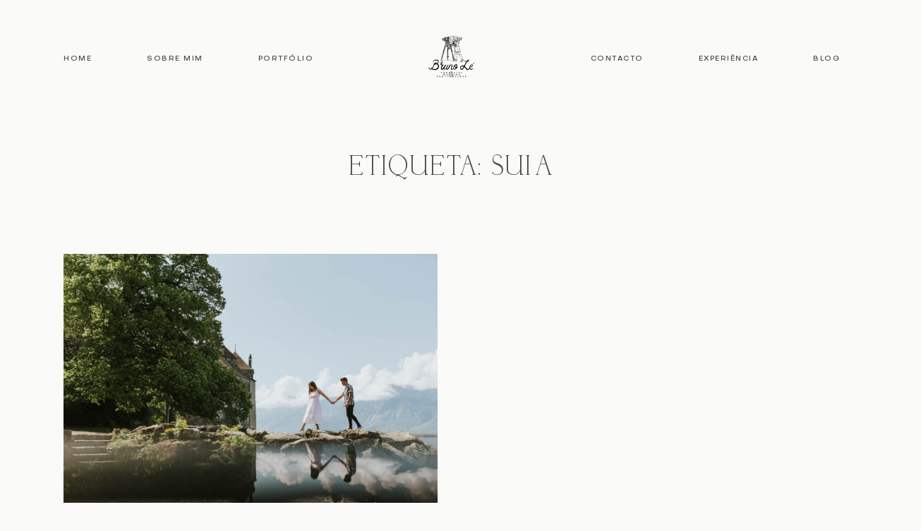

--- FILE ---
content_type: text/html; charset=UTF-8
request_url: https://brunole.com/tag/suica/
body_size: 45253
content:
<!DOCTYPE html>
<html lang="pt-PT">
  <head>
    <meta charset="UTF-8" />
    <meta http-equiv="X-UA-Compatible" content="IE=edge"/>
    <meta name="viewport" content="width=device-width, user-scalable=no, initial-scale=1.0, maximum-scale=1.0, minimum-scale=1.0">
    <link rel="alternate" type="application/rss+xml" title="Bruno Lé Photography RSS Feed" href="https://brunole.com/feed/" />
            <link rel="shortcut icon" href="https://brunole.com/wp-content/uploads/2022/03/LOGO-WHITE-FILLED_01.png" />
        <link rel="profile" href="http://gmpg.org/xfn/11">
    
    <title>suiça &#8211; Bruno Lé Photography</title>
<script>
        var flex_theme_name = "elise";
        var flex_asset_url = "https://brunole.com/wp-content/plugins/flo-flex-builder/dist/";
      </script><meta name='robots' content='max-image-preview:large' />
<link rel='dns-prefetch' href='//fonts.googleapis.com' />
<link rel="alternate" type="application/rss+xml" title="Bruno Lé Photography &raquo; Feed" href="https://brunole.com/feed/" />
<link rel="alternate" type="application/rss+xml" title="Bruno Lé Photography &raquo; Feed de comentários" href="https://brunole.com/comments/feed/" />
<link rel="alternate" type="application/rss+xml" title="Feed de etiquetas Bruno Lé Photography &raquo; suiça" href="https://brunole.com/tag/suica/feed/" />
<style class="flo-flex-builder-css">.flex-block__element--has-animation{transform:scale(var(--animation-scale)) translate(var(--animation-left), var(--animation-top)) rotateY(var(--animation-rotate-y)) rotate(calc(var(--animation-rotate) + var(--rotateDeg))) !important;opacity:var(--animation-opacity) !important;filter:blur(var(--animation-blur));--animation-color: inherit;transform-origin:var(--animation-transform-origin)}.flex-block__element--has-animation.flex-block__element--animation-type-reveal{clip-path:inset(var(--animation-clip-top) var(--animation-clip-right) var(--animation-clip-bottom) var(--animation-clip-left))}.flex-block__element--has-animation.flex-block__element--action-type-hover:after{content:"";position:absolute;top:0;left:0;width:100%;height:100%;transform:translateY(calc(var(--animation-top) * -1)) scale(calc(1 / var(--animation-scale)));pointer-events:auto}.flex-block__element--has-animation.flex-block__element--action-type-hover a{z-index:1;position:relative}.a-group-is-hovered,.a-group-is-hovered *{cursor:pointer !important}.flex-group[data-trigger-links="true"] a{pointer-events:none}.flex-block__element--has-color-animation.flex-block__element--text,.flex-block__element--has-color-animation.flex-block__element--text a,.flex-block__element--has-color-animation.flex-block__element--text [style*="color"]{color:var(--animation-color) !important}.flex-block__element--has-color-animation.flex-block__element--shape{background-color:var(--animation-color) !important}.flex-block__element--has-color-animation.flex-block__element--vector svg[stroke],.flex-block__element--has-color-animation.flex-block__element--vector svg *[stroke]{stroke:var(--animation-color) !important}.flex-block__element--has-color-animation.flex-block__element--vector svg[fill],.flex-block__element--has-color-animation.flex-block__element--vector svg *[fill]{fill:var(--animation-color) !important}.flex-group[data-clip-content="true"]{overflow:hidden}.flex-element-type-countdown__timer{width:100%}.flex-element-type-countdown__timer>div{width:100%;align-items:flex-start;justify-content:space-between !important}.flex-element-type-countdown__digit-wrapper--text{line-height:1em !important}.flex-element-type-countdown__digit-wrapper--flip{display:flex;flex-wrap:wrap;justify-content:center}.flex-element-type-countdown__separator{color:var(--separators-color);line-height:1em !important}.flex-element-type-countdown__separator--text{line-height:1 !important}.flex-element-type-countdown__expired-message{display:flex;align-items:center;justify-content:center;width:100%;height:100%;color:var(--text-color)}.tick-text-inline{display:inline-block;text-align:center;min-width:1em}.tick-text-inline+.tick-text-inline{margin-left:-0.325em}.tick-group{display:flex;flex-direction:column;text-align:center}.tick-text-inline{color:#5a5d63 !important}.tick-flip-panel-text-wrapper{line-height:1 !important}.tick-flip-panel{background-color:#3b3d3b !important}.tick-flip{border-radius:0.12em !important}.tick-group .tick-text{font-weight:inherit}.tick-flip-shadow{box-shadow:none !important;overflow:hidden}.tick{font-size:1rem;white-space:nowrap;font-family:arial, sans-serif}.tick-char{width:1.5em}.tick-text-inline{display:inline-block;text-align:center;min-width:1em}.tick-text-inline+.tick-text-inline{margin-left:-0.325em}.tick-group{text-align:center}.tick-group:first-child{margin-left:0}.tick-group:last-child{margin-right:0}.tick-text-inline{color:#5a5d63 !important}.tick-text{color:var(--digits-text-view-color) !important}.tick-label{color:var(--labels-color) !important}.tick-flip-panel{color:var(--digits-color) !important;background-color:var(--cards-bg-color) !important}.tick-flip-panel-text-wrapper{line-height:1.45 !important}.tick-flip{border-radius:0.12em !important}.flex-element-type-logo{display:block;position:relative;width:100%;height:100%;overflow:hidden;user-select:none;cursor:pointer}.flex-element-type-logo,.flex-element-type-logo *{box-sizing:border-box;-webkit-tap-highlight-color:transparent}.flex-element-type-logo__text{display:block;position:absolute;left:50%;top:50%;transform:translate(-50%, -50%);text-align:center;width:100%}.flex-element-type-logo__text.left{text-align:left}.flex-element-type-logo__text.right{text-align:right}.flex-element-type-logo__image{display:block;width:100%;height:100%;background-size:contain;background-repeat:no-repeat;background-position:center center;transition:opacity .1s;transition-timing-function:cubic-bezier(0.25, 0.46, 0.45, 0.94)}.flex-element-type-logo__image--light{position:absolute;left:50%;top:50%;transform:translate(-50%, -50%);opacity:0}.flex-element-type-menu-mobile-popup{position:fixed;top:0;left:0;width:100vw;height:100vh;z-index:1234567890;display:flex;flex-direction:column;align-items:stretch;width:100%;height:100%;overflow:hidden;background-color:var(--mobilePopupBackgroundColor);color:var(--mobilePopupTextColor);opacity:0;pointer-events:none;transition:opacity .1s;transition-timing-function:cubic-bezier(0.25, 0.46, 0.45, 0.94)}.flex-element-type-menu-mobile-popup,.flex-element-type-menu-mobile-popup *{box-sizing:border-box;-webkit-tap-highlight-color:transparent}.flex-element-type-menu-mobile-popup--open{opacity:1;pointer-events:auto}.flex-element-type-menu-mobile-popup--mobilePopupShowLines .flex-element-type-menu-mobile-popup__header:after{content:"";display:block;position:absolute;bottom:.25rem;height:1px;width:calc(100% - 1.875rem * 2);background-color:currentColor}.flex-element-type-menu-mobile-popup--mobilePopupShowLines .flex-element-type-menu-mobile-popup__menu-item--root:not(:last-child).open:after{opacity:1}.flex-element-type-menu-mobile-popup--mobilePopupShowLines .flex-element-type-menu-mobile-popup__menu-item--root:not(:last-child):after{content:"";display:block;position:absolute;bottom:0;height:1px;width:100%;background-color:currentColor;opacity:0.2;transition:opacity .1s;transition-timing-function:cubic-bezier(0.25, 0.46, 0.45, 0.94)}.flex-element-type-menu-mobile-popup--mobilePopupTextPosition-left .flex-element-type-menu-mobile-popup__menu-item-header{justify-content:flex-start;text-align:left}.flex-element-type-menu-mobile-popup--mobilePopupTextPosition-center .flex-element-type-menu-mobile-popup__menu-item-header{justify-content:center;text-align:center}.flex-element-type-menu-mobile-popup__header{position:relative;display:flex;align-items:center;justify-content:center;height:4.375rem;margin-bottom:.0625rem}.flex-element-type-menu-mobile-popup__header-close-button{font-size:.8125rem;user-select:none;cursor:pointer}.flex-element-type-menu-mobile-popup__menu{position:relative;height:0;flex-grow:1;padding:0 1.875rem}.flex-element-type-menu-mobile-popup__menu-item{position:relative;overflow:visible !important}.flex-element-type-menu-mobile-popup__menu-item--root>.flex-element-type-menu-mobile-popup__menu-item-header{padding-top:1.5625rem;padding-bottom:1.75rem}.flex-element-type-menu-mobile-popup__menu-item--sub-item>.flex-element-type-menu-mobile-popup__menu-item-header{padding-bottom:1.9375rem}.flex-element-type-menu-mobile-popup__menu-item-header{position:relative;overflow:visible !important;display:flex;align-items:center;justify-content:space-between}.flex-element-type-menu-mobile-popup__menu-item-link{display:flex;align-items:center;color:inherit;user-select:none;cursor:pointer}.flex-element-type-menu-mobile-popup__menu-item-children-toggle{width:60px;height:100%;position:absolute;right:-25px;display:flex;align-items:center;justify-content:center;font-size:.375rem}.flex-element-type-menu-mobile-popup__menu-item-children-toggle.open i{transform:rotate(90deg)}.flex-element-type-menu-mobile-popup__menu-item-children-toggle i{display:inline-block;pointer-events:none;transition:transform .1s;transition-timing-function:cubic-bezier(0.25, 0.46, 0.45, 0.94)}.flex-element-type-menu-mobile-popup__menu-item-children{display:none}.flex-element-type-menu-mobile-popup-open,.flex-element-type-menu-mobile-popup-open *{overflow:hidden}.flex-element-type-menu{width:100%;height:100%}.flex-element-type-menu *{box-sizing:border-box}.flex-element-type-menu--horizontal .flex-element-type-menu__menu{justify-content:var(--horizontalAlign);align-items:var(--verticalAlign)}.flex-element-type-menu--horizontal .flex-element-type-menu__menu>.flex-element-type-menu__menu-item:not(:last-child){margin-right:var(--gap)}.flex-element-type-menu--horizontal.flex-element-type-menu--va-flex-start .flex-element-type-menu__menu>.flex-element-type-menu__menu-item>.flex-element-type-menu__menu-item-link{text-align:left}.flex-element-type-menu--horizontal.flex-element-type-menu--va-center .flex-element-type-menu__menu>.flex-element-type-menu__menu-item>.flex-element-type-menu__menu-item-link{text-align:center}.flex-element-type-menu--horizontal.flex-element-type-menu--va-flex-start .flex-element-type-menu__menu>.flex-element-type-menu__menu-item>.flex-element-type-menu__menu-item-link{text-align:right}.flex-element-type-menu--vertical .flex-element-type-menu__menu{flex-direction:column;justify-content:var(--verticalAlign);align-items:var(--horizontalAlign)}.flex-element-type-menu--vertical .flex-element-type-menu__menu>.flex-element-type-menu__menu-item:not(:last-child){margin-bottom:var(--gap)}.flex-element-type-menu--vertical.flex-element-type-menu--ha-flex-start .flex-element-type-menu__menu>.flex-element-type-menu__menu-item>.flex-element-type-menu__menu-item-link{text-align:left}.flex-element-type-menu--vertical.flex-element-type-menu--ha-center .flex-element-type-menu__menu>.flex-element-type-menu__menu-item>.flex-element-type-menu__menu-item-link{text-align:center}.flex-element-type-menu--vertical.flex-element-type-menu--ha-flex-start .flex-element-type-menu__menu>.flex-element-type-menu__menu-item>.flex-element-type-menu__menu-item-link{text-align:right}.flex-element-type-menu--space-evenly .flex-element-type-menu__menu{justify-content:space-between}.flex-element-type-menu--space-evenly .flex-element-type-menu__menu>.flex-element-type-menu__menu-item:not(:last-child){margin:0}.flex-element-type-menu__menu{display:flex;width:100%;height:100%;overflow:hidden}.flex-element-type-menu__menu-item{position:relative}.flex-element-type-menu__menu-item-link{display:inline-block;color:var(--textColor);-webkit-tap-highlight-color:transparent;user-select:none;cursor:pointer;transition:color .1s;transition-timing-function:cubic-bezier(0.25, 0.46, 0.45, 0.94)}.flex-element-type-menu__menu-item-link:hover{color:var(--textHoverColor)}.flex-element-type-menu__menu-item-link:not([href]):hover,.flex-element-type-menu__menu-item-link:not([href]){cursor:auto;color:var(--textColor)}.flex-element-type-menu__menu-item-children{position:absolute;display:flex;flex-direction:column;align-items:var(--subMenuTextAlign);text-align:var(--subMenuTextAlign);width:var(--subMenuWidth);background-color:var(--subMenuBackgroundColor);padding:1.25rem 0;z-index:12345678900;opacity:0;pointer-events:none;transition:opacity .1s;transition-timing-function:cubic-bezier(0.25, 0.46, 0.45, 0.94)}.flex-element-type-menu__menu-item-children,.flex-element-type-menu__menu-item-children *{box-sizing:border-box}.flex-element-type-menu__menu-item-children--open{opacity:1;pointer-events:auto}.flex-element-type-menu__menu-item-children:before{content:"";display:block;position:absolute;left:50%;top:50%;transform:translate(-50%, -50%);width:calc(100% + var(--subMenuDistanceFromMenu) * 2);height:calc(100% + var(--subMenuDistanceFromMenu) * 2)}.flex-element-type-menu__menu-item-children .flex-element-type-menu__menu-item{position:relative;padding:0 1.25rem;width:100%}.flex-element-type-menu__menu-item-children .flex-element-type-menu__menu-item:not(:last-child){margin-bottom:var(--subMenuGap)}.flex-element-type-menu__menu-item-children .flex-element-type-menu__menu-item-link{color:var(--subMenuTextColor);width:100%}.flex-element-type-menu__menu-item-children .flex-element-type-menu__menu-item-link:hover{color:var(--subMenuTextHoverColor)}.flex-element-type-menu__trigger{position:absolute;left:50%;top:50%;transform:translate(-50%, -50%);color:var(--color);transition:color .1s;transition-timing-function:cubic-bezier(0.25, 0.46, 0.45, 0.94)}.flex-element-type-menu__trigger-icon{font-size:2.125rem}.flex-element-type-menu__trigger-text{text-align:center}@media (max-width: 767px){.flex-element-type-menu--ha-center .flex-element-type-menu__menu-item{text-align:center}.flex-element-type-menu__menu{overflow:visible}.flex-element-type-menu__menu-item{display:flex;align-items:center}.flex-element-type-menu__menu-item--open>.flex-element-type-menu__menu-item-mobile-children-trigger{transform:rotate(90deg)}.flex-element-type-menu__menu-item-children:before{content:none}.flex-element-type-menu__menu-item-mobile-children-trigger{position:relative;margin-left:.625rem;font-size:.375rem;color:var(--textColor);z-index:2}.flex-element-type-menu__menu-item-mobile-children-trigger:after{content:"";display:block;position:absolute;left:50%;top:50%;transform:translate(-50%, -50%);width:calc(100% + 10px);height:calc(100% + 10px);user-select:none;cursor:pointer}.flex-element-type-menu__menu-item-mobile-children-trigger i{display:inline-block;transition:transform .1s;transition-timing-function:cubic-bezier(0.25, 0.46, 0.45, 0.94)}}.flex-element-type-socialLinks{display:flex;align-items:center;justify-content:space-between;flex-wrap:wrap;height:100%;width:100%}.flex-element-type-socialLinks__title{color:var(--title-color)}.flex-element-type-socialLinks--horizontal .flex-element-type-socialLinks__link:not(:last-child){margin-right:var(--gap)}.flex-element-type-socialLinks--vertical{flex-direction:column;flex-wrap:nowrap}.flex-element-type-socialLinks--vertical .flex-element-type-socialLinks__links-wrap{flex-direction:column}.flex-element-type-socialLinks--vertical .flex-element-type-socialLinks__link:not(:last-child){margin-bottom:var(--gap)}.flex-element-type-socialLinks__links-wrap{display:flex;align-items:center;flex-wrap:wrap}.flex-element-type-socialLinks__links-wrap--circleLine .flex-element-type-socialLinks__link--icons,.flex-element-type-socialLinks__links-wrap--squareLine .flex-element-type-socialLinks__link--icons,.flex-element-type-socialLinks__links-wrap--roundedLine .flex-element-type-socialLinks__link--icons{border:1px solid;padding:0.5em}.flex-element-type-socialLinks__links-wrap--circleLine .flex-element-type-socialLinks__link--icons,.flex-element-type-socialLinks__links-wrap--circleFilled .flex-element-type-socialLinks__link--icons{border-radius:50%}.flex-element-type-socialLinks__links-wrap--roundedLine .flex-element-type-socialLinks__link--icons,.flex-element-type-socialLinks__links-wrap--roundedFilled .flex-element-type-socialLinks__link--icons{border-radius:4px}.flex-element-type-socialLinks__links-wrap--circleFilled .flex-element-type-socialLinks__link--icons,.flex-element-type-socialLinks__links-wrap--squareFilled .flex-element-type-socialLinks__link--icons,.flex-element-type-socialLinks__links-wrap--roundedFilled .flex-element-type-socialLinks__link--icons{background-color:var(--socials-bg-color);padding:0.5em}.flex-element-type-socialLinks__link{display:inline-flex;text-decoration:none;transition:opacity .1s;transition-timing-function:cubic-bezier(0.25, 0.46, 0.45, 0.94);user-select:none;cursor:pointer}.flex-element-type-socialLinks__link--text{color:var(--socials-text-color)}.flex-element-type-socialLinks__link--text:hover,.flex-element-type-socialLinks__link--text:focus{color:var(--socials-text-color) !important;opacity:0.5}.flex-element-type-socialLinks__link--icons{color:var(--socials-icon-color);font-size:var(--iconSize)}.flex-element-type-socialLinks__link--icons:hover,.flex-element-type-socialLinks__link--icons:focus{color:var(--socials-icon-color) !important;opacity:0.5}.flex-element-type-search{width:100%;height:100%}.flex-element-type-search--expand-mode .flex-element-type-search__input-wrap{background-color:transparent;border-color:transparent !important}.flex-element-type-search--expand-mode .flex-element-type-search__input{opacity:0;pointer-events:none}.flex-element-type-search--expand-mode .flex-element-type-search__icon{color:var(--icon-color-when-collapsed)}.flex-element-type-search--expand-mode.flex-element-type-search--opened .flex-element-type-search__input-wrap--has-border{border-color:var(--line-color) !important}.flex-element-type-search--expand-mode.flex-element-type-search--opened .flex-element-type-search__input-wrap--has-background{background-color:var(--bg-color)}.flex-element-type-search--expand-mode.flex-element-type-search--opened .flex-element-type-search__input{opacity:1;pointer-events:auto}.flex-element-type-search--expand-mode.flex-element-type-search--opened .flex-element-type-search__icon{color:var(--icon-color)}.flex-element-type-search--expand-mode.flex-element-type-search--opened .flex-element-type-search__close-icon{opacity:1;pointer-events:auto}.flex-element-type-search--direction-reversed .flex-element-type-search__icon{left:0;right:auto;justify-content:flex-end}.flex-element-type-search--direction-reversed .flex-element-type-search__close-icon{left:auto;right:100%}.flex-element-type-search--direction-reversed .flex-element-type-search__input{text-align:right}.flex-element-type-search__input-wrap{width:100%;height:100%;position:relative;display:flex;align-items:center;box-sizing:border-box;border-color:var(--line-color) !important;padding:0 1em;transition:border-color .1s,background-color .1s;transition-timing-function:cubic-bezier(0.25, 0.46, 0.45, 0.94)}.flex-element-type-search__input-wrap--has-border{border-bottom:1px solid}.flex-element-type-search__input-wrap--has-background{background-color:var(--bg-color)}.flex-element-type-search__input{transition:opacity .1s;transition-timing-function:cubic-bezier(0.25, 0.46, 0.45, 0.94)}.flex-element-type-search__input,.flex-element-type-search__input::placeholder{border:0 !important;color:var(--input-color) !important}.flex-element-type-search__input:focus{outline:none}.flex-element-type-search__icon{position:absolute;right:0;top:0;width:2em;height:100%;display:flex;align-items:center;color:var(--icon-color);pointer-events:auto;user-select:none;cursor:pointer;transition:width .1s;transition-timing-function:cubic-bezier(0.25, 0.46, 0.45, 0.94)}.flex-element-type-search__icon i{font-size:1.2em}.flex-element-type-search__close-icon{position:absolute;left:100%;top:0;width:2em;height:100%;display:flex;align-items:center;justify-content:center;color:var(--icon-color-when-collapsed);opacity:0;pointer-events:none;user-select:none;cursor:pointer;transition:opacity .1s;transition-timing-function:cubic-bezier(0.25, 0.46, 0.45, 0.94)}.flex-element-type-search__close-icon i{font-size:1.2em}.flex-element-type-search__suggestions{box-shadow:0px 5px 20px rgba(42,42,42,0.05);border-radius:0px 0px 2px 2px;overflow:hidden}.flex-element-type-search__suggestions .ui-menu-item-wrapper{height:3.125rem;display:flex;align-items:center;padding:0 1.25rem;background-color:var(--scheme_1--has-background--default);color:var(--scheme_1--text--default);user-select:none;cursor:pointer;transition:color .1s,background-color .1s;transition-timing-function:cubic-bezier(0.25, 0.46, 0.45, 0.94)}.flex-element-type-search__suggestions .ui-menu-item-wrapper.ui-state-active,.flex-element-type-search__suggestions .ui-menu-item-wrapper.ui-state-hover,.flex-element-type-search__suggestions .ui-menu-item-wrapper.ui-state-focus{background-color:var(--scheme_1--has-background--accent);color:var(--scheme_1--text--accent)}html>body>main.flo_page_wrap>div.flo_page>div.flo-block>div.flo-block__container>div.flex-block>div.flex-block__main-container input.flex-element-type-search__input,.flex-element-type-search input,.flex-element-type-search__suggestion{width:100%;height:100%;border:none;color:inherit;padding:0;padding-top:0 !important;padding-right:0 !important;padding-bottom:0 !important;padding-left:0 !important;border-color:inherit;background-color:transparent;font-family:inherit;font-size:inherit;line-height:inherit;letter-spacing:inherit;text-transform:inherit}.flex-block__main-container .flex-element-type-search__input,.flex-block__main-container .flex-element-type-search__input::placeholder{font-family:inherit !important;font-size:inherit !important;font-weight:inherit !important;font-style:inherit !important;line-height:inherit !important;letter-spacing:inherit !important;text-decoration:inherit !important;text-transform:inherit !important}.flex-element-type-accordion{padding:1.25rem;box-sizing:border-box;width:100%}.flex-element-type-accordion__item{margin-bottom:var(--gap);display:flex;align-items:flex-start;position:relative}.flex-element-type-accordion__item.expanded .flex-element-type-accordion__item--background{opacity:1;pointer-events:auto}.flex-element-type-accordion__item--background{display:flex;background-color:var(--bg-color);border-radius:5px;position:absolute;left:-1.25rem;top:-1.25rem;padding:1.25rem;width:100%;z-index:2;opacity:0;box-sizing:content-box;pointer-events:none;box-shadow:0px 2px 28px rgba(42,42,42,0.1);transition:opacity .1s;transition-timing-function:cubic-bezier(0.25, 0.46, 0.45, 0.94)}.flex-element-type-accordion__item.expanded .flex-element-type-accordion__item-header-expand-icon{transform:rotate(180deg)}.flex-element-type-accordion__item.expanded.less-rotation .flex-element-type-accordion__item-header-expand-icon{transform:rotate(45deg)}.flex-element-type-accordion__item-pretitle{margin-right:0.5em;line-height:1em;flex-shrink:0;color:var(--title-color)}.flex-element-type-accordion__item-body{flex-grow:1;position:relative}.flex-element-type-accordion__item-body:hover .flex-element-type-accordion__item-header-expand-icon{opacity:0.7}.flex-element-type-accordion__item-header{cursor:pointer;display:flex;align-items:flex-start;justify-content:space-between}.flex-element-type-accordion__item-header-title{color:var(--title-color);word-break:break-all}.flex-element-type-accordion__item-header-expand-icon{margin-top:0.25em;margin-left:0.5em;font-size:1em;color:var(--title-color);transition:transform .1s,opacity .1s;transition-timing-function:cubic-bezier(0.25, 0.46, 0.45, 0.94)}.flex-element-type-accordion__item-text{margin-top:10px;overflow:hidden;color:var(--text-color);margin-bottom:0;box-sizing:content-box;word-break:break-all}.flex-element-type-accordion__item-separator{width:100%;height:1px;background-color:var(--lines-color);margin:var(--gap) 0}.flex-element-type-accordion__item-separator:last-child{display:none}.flex-element-type-instagram{height:100%;width:100%;display:flex;flex-direction:column;justify-content:space-around;overflow:hidden}.flex-element-type-instagram img[data-src]{opacity:0}.flex-element-type-instagram .loaded img{opacity:1}.flex-element-type-instagram,.flex-element-type-instagram *{box-sizing:border-box}.flex-element-type-instagram--layout-square .flex-element-type-instagram__link{width:calc(100% / var(--imagesPerRow) - var(--imagesGap) * 2);padding-top:calc(100% / var(--imagesPerRow) - var(--imagesGap) * 2);height:0}.flex-element-type-instagram--layout-square .flex-element-type-instagram__link--custom{overflow:hidden}.flex-element-type-instagram--layout-square .flex-element-type-instagram__link--custom img{height:100% !important}.flex-element-type-instagram--layout-square .flex-element-type-instagram__link img{position:absolute;height:auto;top:0;left:0;object-fit:cover}.flex-element-type-instagram--layout-masonry{display:block}.flex-element-type-instagram--layout-masonry .flex-element-type-instagram__link{width:calc(100% / var(--imagesPerRow) - var(--imagesGap) * 2);float:left}.flex-element-type-instagram__custom-link{text-align:center;color:var(--link-color);padding:1.25rem}.flex-element-type-instagram__custom-link--over{background-color:var(--link-bg-color);min-width:190px;position:absolute;z-index:1;left:50%;top:50%;transform:translate(-50%, -50%)}.flex-element-type-instagram__images-wrap{position:relative;display:flex;align-items:flex-start;justify-content:flex-start;flex-wrap:wrap;overflow:hidden;flex-direction:row;margin:calc(var(--imagesGap) * -1)}.flex-element-type-instagram__images-wrap--no-images{width:100%;height:100%;display:flex;align-items:center;justify-content:center;background-color:var(--fields-light-disabled);margin:0}.flex-element-type-instagram__link{position:relative;display:inline-block;margin:var(--imagesGap)}.flex-element-type-instagram__link img{width:100%}.flex-element-type-instagram__images-not-found{margin:0;color:var(--fields-light-focused);font-family:"Public Sans";font-size:15px;line-height:21px;letter-spacing:0.005em;font-weight:500}.flex-element-type-tabs{height:100%;width:100%}.flex-element-type-tabs--direction-left .flex-element-type-tabs__switcher,.flex-element-type-tabs--direction-right .flex-element-type-tabs__switcher{flex-direction:column;text-align:left;top:0}.flex-element-type-tabs--direction-left .flex-element-type-tabs__switcher-item,.flex-element-type-tabs--direction-right .flex-element-type-tabs__switcher-item{margin-bottom:var(--navigationItemGap)}.flex-element-type-tabs--direction-left .flex-element-type-tabs__switcher{right:calc(100% + var(--layoutGap))}.flex-element-type-tabs--direction-right .flex-element-type-tabs__switcher{left:calc(100% + var(--layoutGap))}.flex-element-type-tabs--direction-top .flex-element-type-tabs__switcher,.flex-element-type-tabs--direction-bottom .flex-element-type-tabs__switcher{left:0}.flex-element-type-tabs--direction-top .flex-element-type-tabs__switcher-item,.flex-element-type-tabs--direction-bottom .flex-element-type-tabs__switcher-item{margin-right:var(--navigationItemGap)}.flex-block__mobile-container .flex-element-type-tabs--direction-top .flex-element-type-tabs__switcher,.flex-block__mobile-container .flex-element-type-tabs--direction-bottom .flex-element-type-tabs__switcher{width:100%;overflow:hidden}.flex-block__mobile-container .flex-element-type-tabs--direction-top .flex-element-type-tabs__switcher .ps__rail-x,.flex-block__mobile-container .flex-element-type-tabs--direction-top .flex-element-type-tabs__switcher .ps__rail-y,.flex-block__mobile-container .flex-element-type-tabs--direction-bottom .flex-element-type-tabs__switcher .ps__rail-x,.flex-block__mobile-container .flex-element-type-tabs--direction-bottom .flex-element-type-tabs__switcher .ps__rail-y{display:none !important}.flex-element-type-tabs--direction-top .flex-element-type-tabs__switcher{bottom:calc(100% + var(--layoutGap))}.flex-element-type-tabs--direction-bottom .flex-element-type-tabs__switcher{top:calc(100% + var(--layoutGap))}.flex-element-type-tabs--space-evenly .flex-element-type-tabs__switcher{overflow:hidden}.flex-element-type-tabs--space-evenly.flex-element-type-tabs--direction-top .flex-element-type-tabs__switcher,.flex-element-type-tabs--space-evenly.flex-element-type-tabs--direction-bottom .flex-element-type-tabs__switcher{width:100%}.flex-element-type-tabs--space-evenly.flex-element-type-tabs--direction-left .flex-element-type-tabs__switcher,.flex-element-type-tabs--space-evenly.flex-element-type-tabs--direction-right .flex-element-type-tabs__switcher{height:100%}.flex-element-type-tabs--space-evenly .flex-element-type-tabs__switcher{justify-content:space-between}.flex-element-type-tabs--space-evenly .flex-element-type-tabs__switcher-item{margin:0}.flex-element-type-tabs--navigation-active-state-color .flex-element-type-tabs__switcher-item:hover,.flex-element-type-tabs--navigation-active-state-color .flex-element-type-tabs__switcher-item--active{color:var(--navigationActiveTextColor)}.flex-element-type-tabs--navigation-active-state-underline .flex-element-type-tabs__switcher-item{padding:.5rem .9375rem}.flex-element-type-tabs--navigation-active-state-underline .flex-element-type-tabs__switcher-item--active:after{opacity:1 !important}.flex-element-type-tabs--navigation-active-state-underline .flex-element-type-tabs__switcher-item:after{content:"";display:block;position:absolute;height:1px;width:100%;bottom:0;left:0;background-color:var(--navigationLineColor);pointer-events:none;opacity:0;transition:opacity .1s;transition-timing-function:cubic-bezier(0.25, 0.46, 0.45, 0.94)}.flex-element-type-tabs--navigation-active-state-background .flex-element-type-tabs__switcher-item{padding:.625rem 1.25rem;border-radius:.0625rem;transition:color .1s,background-color .1s;transition-timing-function:cubic-bezier(0.25, 0.46, 0.45, 0.94)}.flex-element-type-tabs--navigation-active-state-background .flex-element-type-tabs__switcher-item--active{opacity:1 !important;color:var(--navigationActiveBackgroundTextColor);background-color:var(--navigationActiveBackgroundColor)}.flex-element-type-tabs--layout-image .flex-element-type-tabs__slide-image,.flex-element-type-tabs--layout-image .flex-element-type-tabs__slide-image-placeholder{margin:0;height:100% !important;width:100%;min-height:100% !important;background-position:center center}.flex-element-type-tabs--layout-imageAndText.flex-element-type-tabs--layout-orientation-horizontal .flex-element-type-tabs__slide-image-placeholder,.flex-element-type-tabs--layout-imageAndText.flex-element-type-tabs--layout-orientation-horizontal .flex-element-type-tabs__slide-image,.flex-element-type-tabs--layout-imageAndText.flex-element-type-tabs--layout-orientation-horizontal-reverse .flex-element-type-tabs__slide-image-placeholder,.flex-element-type-tabs--layout-imageAndText.flex-element-type-tabs--layout-orientation-horizontal-reverse .flex-element-type-tabs__slide-image{height:100%;width:var(--width);min-width:var(--width)}.flex-element-type-tabs--layout-imageAndText.flex-element-type-tabs--layout-orientation-horizontal__slide-text-content,.flex-element-type-tabs--layout-imageAndText.flex-element-type-tabs--layout-orientation-horizontal-reverse__slide-text-content{height:100%}.flex-element-type-tabs--layout-imageAndText.flex-element-type-tabs--layout-orientation-horizontal .flex-element-type-tabs__slide{flex-direction:row}.flex-element-type-tabs--layout-imageAndText.flex-element-type-tabs--layout-orientation-horizontal .flex-element-type-tabs__slide-image-placeholder,.flex-element-type-tabs--layout-imageAndText.flex-element-type-tabs--layout-orientation-horizontal .flex-element-type-tabs__slide-image{margin-right:1.875rem}.flex-element-type-tabs--layout-imageAndText.flex-element-type-tabs--layout-orientation-horizontal-reverse .flex-element-type-tabs__slide{flex-direction:row-reverse}.flex-element-type-tabs--layout-imageAndText.flex-element-type-tabs--layout-orientation-horizontal-reverse .flex-element-type-tabs__slide-image-placeholder,.flex-element-type-tabs--layout-imageAndText.flex-element-type-tabs--layout-orientation-horizontal-reverse .flex-element-type-tabs__slide-image{margin-left:1.875rem}.flex-element-type-tabs--layout-imageAndText.flex-element-type-tabs--layout-orientation-vertical .flex-element-type-tabs__slide{flex-direction:column}.flex-element-type-tabs--layout-imageAndText.flex-element-type-tabs--layout-orientation-vertical .flex-element-type-tabs__slide-image-placeholder,.flex-element-type-tabs--layout-imageAndText.flex-element-type-tabs--layout-orientation-vertical .flex-element-type-tabs__slide-image{width:100%;margin-bottom:1.875rem;height:var(--height);min-height:var(--height)}.flex-element-type-tabs--navigation-tabs-style-number .flex-element-type-tabs__switcher-item{padding:.625rem}.flex-element-type-tabs--navigation-tabs-style-title.flex-element-type-tabs--navigation-tabs-alignment-left .flex-element-type-tabs__switcher-item{text-align:left}.flex-element-type-tabs--navigation-tabs-style-title.flex-element-type-tabs--navigation-tabs-alignment-right .flex-element-type-tabs__switcher-item{text-align:right}.flex-element-type-tabs__slider{height:100%;opacity:0}.flex-element-type-tabs__slider .slick-list,.flex-element-type-tabs__slider .slick-slide,.flex-element-type-tabs__slider .slick-track{height:100%}.flex-element-type-tabs__slider.slick-slider{opacity:1}.flex-element-type-tabs__slide{display:flex !important;align-items:stretch;height:100%}.flex-element-type-tabs__slide-image{background-size:cover}.flex-element-type-tabs__slide-image-placeholder{display:flex;align-items:center;justify-content:center;background-color:#f5f5f5;color:#b6b6b6}.flex-element-type-tabs__slide-image-placeholder i{font-size:1.3125rem}.flex-element-type-tabs__slide-text-content{position:relative}.flex-element-type-tabs__slide-title{margin-bottom:1.125rem;color:var(--titleColor)}.flex-element-type-tabs__slide-title:empty{display:none}.flex-element-type-tabs__slide-text{color:var(--textColor);height:0;flex-grow:1;position:relative}.flex-element-type-tabs__switcher{position:absolute !important;display:flex}.flex-element-type-tabs__switcher-item{position:relative;white-space:nowrap;color:var(--navigationTextColor);user-select:none;cursor:pointer;transition:color .1s;transition-timing-function:cubic-bezier(0.25, 0.46, 0.45, 0.94)}.flex-element-type-popup-close-button{display:block;position:relative;width:100%;height:100%;overflow:hidden;display:flex;align-items:center;color:var(--color);user-select:none;cursor:pointer;transition:color .1s;transition-timing-function:cubic-bezier(0.25, 0.46, 0.45, 0.94)}.flex-element-type-popup-close-button:hover{color:var(--hoverColor)}.flex-element-type-popup-close-button,.flex-element-type-popup-close-button *{-webkit-tap-highlight-color:transparent}.flex-element-type-popup-close-button__text,.flex-element-type-popup-close-button__icon{display:block;text-align:center}.flex-element-type-popup-close-button__icon{position:relative;width:100%;height:100%}.flex-element-type-popup-close-button__icon:before,.flex-element-type-popup-close-button__icon:after{content:"";display:block;position:absolute;left:50%;top:50%;background-color:currentColor;width:100%;height:var(--thickness);transform-origin:center center;transition:background-color .1s;transition-timing-function:cubic-bezier(0.25, 0.46, 0.45, 0.94)}.flex-element-type-popup-close-button__icon:before{transform:translate(-50%, -50%) rotate(45deg)}.flex-element-type-popup-close-button__icon:after{transform:translate(-50%, -50%) rotate(-45deg)}.flex-element-type-popup-toggle{position:relative;width:100%;height:100%;display:flex;align-items:center;color:var(--color);overflow:hidden;pointer-events:none;user-select:none;cursor:pointer;transition:color .1s;transition-timing-function:cubic-bezier(0.25, 0.46, 0.45, 0.94)}.flex-element-type-popup-toggle.clickable{pointer-events:all}.flex-element-type-popup-toggle,.flex-element-type-popup-toggle *{-webkit-tap-highlight-color:transparent}.flex-element-type-popup-toggle *{pointer-events:none}.flex-element-type-popup-toggle:hover{color:var(--color-hover)}.flex-element-type-popup-toggle--active .flex-element-type-popup-toggle__icon--open,.flex-element-type-popup-toggle--active .flex-element-type-popup-toggle__text--open{opacity:0;pointer-events:none}.flex-element-type-popup-toggle--active .flex-element-type-popup-toggle__icon--close,.flex-element-type-popup-toggle--active .flex-element-type-popup-toggle__text--close{opacity:1;pointer-events:auto}.flex-element-type-popup-toggle__icon,.flex-element-type-popup-toggle__text{transition:opacity .1s;transition-timing-function:cubic-bezier(0.25, 0.46, 0.45, 0.94)}.flex-element-type-popup-toggle__icon--open,.flex-element-type-popup-toggle__text--open{font-size:var(--icon-size)}.flex-element-type-popup-toggle__icon--close,.flex-element-type-popup-toggle__text--close{position:absolute;top:50%;left:50%;transform:translate(-50%, -50%);opacity:0;pointer-events:none;font-size:calc(var(--icon-size) / 2)}.flex-element-type-popup-toggle__icon-wrap{position:relative}.flex-element-type-popup-toggle__text{width:100%}.flex-element-type-tabs-switcher{overflow:hidden;width:100%;height:100%;display:flex}.flex-element-type-tabs-switcher,.flex-element-type-tabs-switcher *{-webkit-tap-highlight-color:transparent;outline:0}.flex-element-type-tabs-switcher__hint{width:100%;text-align:center;color:var(--fields-dark-hover);font-family:"Public Sans";font-size:12px;line-height:15.6px;font-weight:600}.flex-element-type-tabs-switcher--horizontal{justify-content:var(--horizontalAlign);align-items:var(--verticalAlign);flex-wrap:wrap}.flex-element-type-tabs-switcher--horizontal .flex-element-type-tabs-switcher__item:not(:last-child){margin-right:var(--itemsGap)}.flex-element-type-tabs-switcher--horizontal.flex-element-type-tabs-switcher--type-image .flex-element-type-tabs-switcher__item{height:100%}.flex-element-type-tabs-switcher--horizontal.flex-element-type-tabs-switcher--type-image .flex-element-type-tabs-switcher__item-image{height:100%}.flex-element-type-tabs-switcher--horizontal.flex-element-type-tabs-switcher--type-image .flex-element-type-tabs-switcher__item-image img{height:100%}.flex-element-type-tabs-switcher--horizontal.flex-element-type-tabs-switcher--type-image .flex-element-type-tabs-switcher__item-image-placeholder{height:100%;width:4.375rem}.flex-element-type-tabs-switcher--horizontal .ps__rail-x,.flex-element-type-tabs-switcher--horizontal .ps__rail-y{display:none !important}.flex-element-type-tabs-switcher--vertical{flex-direction:column;justify-content:var(--verticalAlign);align-items:var(--horizontalAlign)}.flex-element-type-tabs-switcher--vertical .flex-element-type-tabs-switcher__item:not(:last-child){margin-bottom:var(--itemsGap)}.flex-element-type-tabs-switcher--vertical.flex-element-type-tabs-switcher--type-image .flex-element-type-tabs-switcher__item{width:100%}.flex-element-type-tabs-switcher--vertical.flex-element-type-tabs-switcher--type-image .flex-element-type-tabs-switcher__item-image img{width:100%}.flex-element-type-tabs-switcher--vertical.flex-element-type-tabs-switcher--type-image .flex-element-type-tabs-switcher__item-image-placeholder{height:4.375rem;width:100%}.flex-element-type-tabs-switcher--space-evenly{justify-content:space-between}.flex-element-type-tabs-switcher--space-evenly .flex-element-type-tabs-switcher__item:not(:last-child){margin:0}@media (max-width: 767px){.flex-element-type-tabs-switcher--useSwipeOnMobile{flex-wrap:nowrap}}.flex-element-type-tabs-switcher--type-text .flex-element-type-tabs-switcher__item{color:var(--textColor);transition:color .1s;transition-timing-function:cubic-bezier(0.25, 0.46, 0.45, 0.94)}.flex-element-type-tabs-switcher--type-text .flex-element-type-tabs-switcher__item--active{color:var(--activeTextColor)}.flex-element-type-tabs-switcher--type-text .flex-element-type-tabs-switcher__item--color:hover,.flex-element-type-tabs-switcher--type-text .flex-element-type-tabs-switcher__item--color--active{color:var(--activeTextColor)}.flex-element-type-tabs-switcher--type-text .flex-element-type-tabs-switcher__item--underline{padding:.5rem .9375rem}.flex-element-type-tabs-switcher--type-text .flex-element-type-tabs-switcher__item--underline.flex-element-type-tabs-switcher__item--active:after{opacity:1 !important}.flex-element-type-tabs-switcher--type-text .flex-element-type-tabs-switcher__item--underline:after{content:"";display:block;position:absolute;height:1px;width:100%;bottom:0;left:0;background-color:var(--lineColor);pointer-events:none;opacity:0;transition:opacity .1s;transition-timing-function:cubic-bezier(0.25, 0.46, 0.45, 0.94)}.flex-element-type-tabs-switcher--type-text .flex-element-type-tabs-switcher__item--background{padding:.625rem 1.25rem;border-radius:.0625rem;transition:color .1s,background-color .1s;transition-timing-function:cubic-bezier(0.25, 0.46, 0.45, 0.94)}.flex-element-type-tabs-switcher--type-text .flex-element-type-tabs-switcher__item--background.flex-element-type-tabs-switcher__item--active{opacity:1 !important;color:var(--activeBgTextColor);background-color:var(--activeBgColor)}.flex-element-type-tabs-switcher--type-image .flex-element-type-tabs-switcher__item--active .flex-element-type-tabs-switcher__item-image{opacity:1}.flex-element-type-tabs-switcher--type-image .flex-element-type-tabs-switcher__item:hover:not(.flex-element-type-tabs-switcher__item--active) .flex-element-type-tabs-switcher__item-image{opacity:0.8}.flex-element-type-tabs-switcher__item{position:relative;white-space:nowrap;user-select:none;cursor:pointer}.flex-element-type-tabs-switcher--imageGrayscaleWhenInactive .flex-element-type-tabs-switcher__item .flex-element-type-tabs-switcher__item-image{filter:grayscale(100%)}.flex-element-type-tabs-switcher--imageGrayscaleWhenInactive .flex-element-type-tabs-switcher__item:hover .flex-element-type-tabs-switcher__item-image,.flex-element-type-tabs-switcher--imageGrayscaleWhenInactive .flex-element-type-tabs-switcher__item--active .flex-element-type-tabs-switcher__item-image{filter:grayscale(0%)}.flex-element-type-tabs-switcher__item-image{opacity:0.5;transition:opacity .1s,filter .1s;transition-timing-function:cubic-bezier(0.25, 0.46, 0.45, 0.94)}.flex-element-type-tabs-switcher__item-image img{display:block;max-width:initial !important}.flex-element-type-tabs-switcher__item-image-placeholder{display:flex;align-items:center;justify-content:center;background-color:#f5f5f5;color:#b6b6b6;background-position:center center}.flex-element-type-tabs-switcher__item-image-placeholder i{font-size:1.3125rem}.flex-element-type-tabs2{height:100%;width:100%}.flex-element-type-tabs2,.flex-element-type-tabs2 *{-webkit-tap-highlight-color:transparent;outline:0}.flex-element-type-tabs2 .ps__rail-y{opacity:0 !important}.flex-element-type-tabs2 .flex-element-type-tabs2__overlay-enabled{z-index:999;width:100%;height:100%;position:absolute;border-radius:var(--imageBorderRadius, 0)}.flex-element-type-tabs2--layout-imageAndText.flex-element-type-tabs2--layout-orientation-horizontal .flex-element-type-tabs2__slide,.flex-element-type-tabs2--layout-imageAndText.flex-element-type-tabs2--layout-orientation-horizontal-reverse .flex-element-type-tabs2__slide{align-items:flex-start}.flex-element-type-tabs2--layout-imageAndText.flex-element-type-tabs2--layout-orientation-horizontal .flex-element-type-tabs2__slide-text-content,.flex-element-type-tabs2--layout-imageAndText.flex-element-type-tabs2--layout-orientation-horizontal-reverse .flex-element-type-tabs2__slide-text-content{height:100%;padding-top:var(--textTopPadding)}.flex-element-type-tabs2--layout-imageAndText.flex-element-type-tabs2--layout-orientation-horizontal .flex-element-type-tabs2__slide-image-placeholder,.flex-element-type-tabs2--layout-imageAndText.flex-element-type-tabs2--layout-orientation-horizontal .flex-element-type-tabs2__slide-image{margin-right:var(--textSidePadding)}.flex-element-type-tabs2--layout-imageAndText.flex-element-type-tabs2--layout-orientation-horizontal-reverse .flex-element-type-tabs2__slide{flex-direction:row-reverse}.flex-element-type-tabs2--layout-imageAndText.flex-element-type-tabs2--layout-orientation-horizontal-reverse .flex-element-type-tabs2__slide-image-placeholder,.flex-element-type-tabs2--layout-imageAndText.flex-element-type-tabs2--layout-orientation-horizontal-reverse .flex-element-type-tabs2__slide-image{margin-left:var(--textSidePadding)}.flex-element-type-tabs2--layout-imageAndText.flex-element-type-tabs2--layout-orientation-vertical .flex-element-type-tabs2__slide{flex-direction:column;align-items:flex-start}.flex-element-type-tabs2--layout-imageAndText.flex-element-type-tabs2--layout-orientation-vertical .flex-element-type-tabs2__slide-image-placeholder,.flex-element-type-tabs2--layout-imageAndText.flex-element-type-tabs2--layout-orientation-vertical .flex-element-type-tabs2__slide-image{margin-bottom:var(--imageGap)}.flex-element-type-tabs2--layout-imageAndText.flex-element-type-tabs2--layout-orientation-vertical .flex-element-type-tabs2__slide-text-content{padding:0 var(--textPaddings)}.flex-element-type-tabs2--slideType-visibleNearby{overflow:hidden}.flex-element-type-tabs2--slideType-visibleNearby.flex-element-type-tabs2--layout-orientation-horizontal .flex-element-type-tabs2__slide-text-content,.flex-element-type-tabs2--slideType-visibleNearby.flex-element-type-tabs2--layout-orientation-horizontal-reverse .flex-element-type-tabs2__slide-text-content{width:var(--slideWidth) !important}.flex-element-type-tabs2--slideType-visibleNearby.flex-element-type-tabs2--layout-orientation-vertical .flex-element-type-tabs2__slide{width:var(--slideWidth) !important}.flex-element-type-tabs2--slideType-visibleNearby.flex-element-type-tabs2--centerMode .flex-element-type-tabs2__slide{margin-right:calc(var(--slideGap) / 2);margin-left:calc(var(--slideGap) / 2)}.flex-element-type-tabs2--slideType-visibleNearby .flex-element-type-tabs2__slide{margin-right:var(--slideGap)}.flex-element-type-tabs2--layout-image .flex-element-type-tabs2__slide-image{margin:0;height:100% !important;width:100%;min-height:100% !important}.flex-element-type-tabs2--layout-imageAndText.flex-element-type-tabs2--layout-orientation-horizontal.flex-element-type-tabs2--imageSize-fill .flex-element-type-tabs2__slide-image,.flex-element-type-tabs2--layout-imageAndText.flex-element-type-tabs2--layout-orientation-horizontal-reverse.flex-element-type-tabs2--imageSize-fill .flex-element-type-tabs2__slide-image{height:100%}.flex-element-type-tabs2--layout-imageAndText.flex-element-type-tabs2--layout-orientation-horizontal.flex-element-type-tabs2--imageSize-fit .flex-element-type-tabs2__slide-image,.flex-element-type-tabs2--layout-imageAndText.flex-element-type-tabs2--layout-orientation-horizontal-reverse.flex-element-type-tabs2--imageSize-fit .flex-element-type-tabs2__slide-image{height:auto}.flex-element-type-tabs2--layout-imageAndText.flex-element-type-tabs2--layout-orientation-horizontal .flex-element-type-tabs2__slide-image,.flex-element-type-tabs2--layout-imageAndText.flex-element-type-tabs2--layout-orientation-horizontal-reverse .flex-element-type-tabs2__slide-image{width:var(--imageWidth);min-width:var(--imageWidth)}.flex-element-type-tabs2--layout-imageAndText.flex-element-type-tabs2--layout-orientation-vertical.flex-element-type-tabs2--imageSize-fill .flex-element-type-tabs2__slide-image{width:100%}.flex-element-type-tabs2--layout-imageAndText.flex-element-type-tabs2--layout-orientation-vertical.flex-element-type-tabs2--imageSize-fit .flex-element-type-tabs2__slide-image{width:auto}.flex-element-type-tabs2--layout-imageAndText.flex-element-type-tabs2--layout-orientation-vertical .flex-element-type-tabs2__slide-image{height:var(--imageHeight);min-height:var(--imageHeight)}.flex-element-type-tabs2--layout-imageAndText.flex-element-type-tabs2--layout-orientation-horizontal .flex-element-type-tabs2__slide-image,.flex-element-type-tabs2--layout-imageAndText.flex-element-type-tabs2--layout-orientation-horizontal-reverse .flex-element-type-tabs2__slide-image{top:var(--imagePosition);transform:translateY(calc(var(--imagePosition) * -1))}.flex-element-type-tabs2--layout-imageAndText.flex-element-type-tabs2--layout-orientation-vertical .flex-element-type-tabs2__slide-image{left:var(--imagePosition);transform:translateX(calc(var(--imagePosition) * -1))}.flex-element-type-tabs2--textAlign-left .flex-element-type-tabs2__slide-text-content,.flex-element-type-tabs2--textAlign-left .flex-element-type-tabs2__slide-text-content *{text-align:left}.flex-element-type-tabs2--textAlign-center .flex-element-type-tabs2__slide-text-content,.flex-element-type-tabs2--textAlign-center .flex-element-type-tabs2__slide-text-content *{text-align:center}.flex-element-type-tabs2--textAlign-right .flex-element-type-tabs2__slide-text-content,.flex-element-type-tabs2--textAlign-right .flex-element-type-tabs2__slide-text-content *{text-align:right}.flex-element-type-tabs2__slider{height:100%;opacity:0}.flex-element-type-tabs2__slider .slick-list,.flex-element-type-tabs2__slider .slick-slide,.flex-element-type-tabs2__slider .slick-track{height:100%}.flex-element-type-tabs2__slider.slick-slider{opacity:1}.flex-element-type-tabs2__slider .slick-slide--hidden{display:none !important}.flex-element-type-tabs2__slider--allow-scroll .slick-list{overflow:visible}.flex-element-type-tabs2__slider .slick-active.has-link{cursor:pointer}.flex-element-type-tabs2__slide{display:flex !important;align-items:stretch;height:100%;outline:0;position:relative}.flex-element-type-tabs2__slide-scroll-button{width:40px;height:40px;display:none;justify-content:center;align-items:center;background:#fff;border-radius:20px;box-shadow:0 0 10px rgba(0,0,0,0.15);cursor:pointer;position:absolute;bottom:-20px;left:50%;transform:translateX(-50%)}.flex-element-type-tabs2__slide-scroll-button i{transition:all 0.5s;color:#3a3a3a}.flex-element-type-tabs2__slide-scroll-button i.scroll-direction-up{transform:rotate(180deg)}.flex-element-type-tabs2__slide-image{position:relative;--backgroundPosition: 0 0;--mobileBackgroundPosition: 0 0;background-size:cover;background-position:var(--backgroundPosition);border-radius:var(--imageBorderRadius, 0);object-fit:cover;object-position:var(--backgroundPosition)}@media (max-width: 767px){.flex-element-type-tabs2__slide-image{background-position:var(--mobileBackgroundPosition);object-position:var(--mobileBackgroundPosition)}}@media (max-width: 767px){.flex-block__element--synced .flex-element-type-tabs2__slide-image{background-position:var(--backgroundPosition);object-position:var(--backgroundPosition)}}.flex-element-type-tabs2__slide-image--hidden{display:none}.flex-element-type-tabs2__slide-image--placeholder{object-position:center}.flex-element-type-tabs2__slide-image-comparer{position:relative;width:100%;height:100%}.flex-element-type-tabs2__slide-image-comparer .flex-element-type-image-comparison{border-radius:var(--imageBorderRadius, 0);overflow:hidden !important}.flex-element-type-tabs2__slide-image-comparer .flex-element-type-tabs2__slide-image{position:absolute;top:0;left:0;width:100%;height:100%;opacity:0}.flex-element-type-tabs2__slide-text-content{position:relative;overflow:hidden}.flex-element-type-tabs2__slide-text-content *{margin-top:0}.flex-element-type-tabs2__slide-text-content.allow-scroll{overflow:scroll}.flex-element-type-tabs2__slide-title,.flex-element-type-tabs2__slide-text,.flex-element-type-tabs2__slide-lower-title{margin-top:0}.flex-element-type-tabs2 .flex-element-type-tabs2__slide-title{margin-bottom:var(--titleGap);color:var(--titleColor)}.flex-element-type-tabs2 .flex-element-type-tabs2__slide-title:empty{display:none}.flex-element-type-tabs2 .flex-element-type-tabs2__slide-text{color:var(--textColor);margin-bottom:var(--textGap);position:relative}.flex-element-type-tabs2 .flex-element-type-tabs2__slide-text a{text-decoration:underline;outline:0}.flex-element-type-tabs2 .flex-element-type-tabs2__slide-text:empty{display:none}.flex-element-type-tabs2 .flex-element-type-tabs2__slide-text p{margin:0;word-break:break-word}.flex-element-type-tabs2 .flex-element-type-tabs2__slide-text strong{font-weight:bold}.flex-element-type-tabs2 .flex-element-type-tabs2__slide-text i{font-style:italic}.flex-element-type-tabs2 .flex-element-type-tabs2__slide-text br{width:100%;min-height:1rem;display:block}.flex-element-type-tabs2 .flex-element-type-tabs2__slide-lower-title{margin-bottom:var(--lowerTitleGap);color:var(--lowerTitleColor)}.flex-element-type-tabs2 .flex-element-type-tabs2__slide-lower-title:empty{display:none}.flex-element-type-tabs2__slide-button{display:inline-flex;justify-content:center;align-items:center;text-align:center;position:relative;border-radius:var(--buttonCornerRadius);padding:.9375rem 1.5625rem;color:var(--buttonLabelColor);background-color:var(--buttonBackgroundColor);user-select:none;cursor:pointer;transition:color 0.5s, background-color 0.5s, border-color 0.5s, transform 0.5s, opacity 0.5s, border-radius 0.5s;-webkit-tap-highlight-color:transparent}.flex-element-type-tabs2__slide-button--client:not([href]){display:none}.flex-element-type-tabs2__slide-button-label{z-index:3;position:relative}.flex-element-type-tabs2__slide-button--hoverEffect-default{background-color:var(--buttonBackgroundColor) !important}.flex-element-type-tabs2__slide-button--hoverEffect-default.flex-element-type-tabs2__slide-button--hovered,.flex-element-type-tabs2__slide-button--hoverEffect-default.flex-element-type-tabs2__slide-button:hover{color:var(--buttonHoverLabelColor, var(--buttonLabelColor)) !important;background-color:var(--buttonHoverBackgroundColor, var(--buttonBackgroundColor)) !important;border-color:var(--buttonHoverBorderColor, var(--buttonBorderColor))}.flex-element-type-tabs2__slide-button--hoverEffect-slideUp{overflow:hidden}.flex-element-type-tabs2__slide-button--hoverEffect-slideUp:before{content:"";position:absolute;top:0;left:0;width:100%;height:100%;background-color:var(--buttonBackgroundColor) !important;z-index:-1}.flex-element-type-tabs2__slide-button--hoverEffect-slideUp:after{content:"";z-index:2;position:absolute;left:0;top:0;width:100%;height:100%;background-color:var(--buttonHoverBackgroundColor, var(--buttonBackgroundColor));opacity:0;transform:translateY(100%);transition:inherit}.flex-element-type-tabs2__slide-button--hoverEffect-slideUp.flex-element-type-tabs2__slide-button--hovered,.flex-element-type-tabs2__slide-button--hoverEffect-slideUp.flex-element-type-tabs2__slide-button:hover{color:var(--buttonHoverLabelColor, var(--buttonLabelColor)) !important;border-color:var(--buttonHoverBorderColor, var(--buttonBorderColor))}.flex-element-type-tabs2__slide-button--hoverEffect-slideUp.flex-element-type-tabs2__slide-button--hovered:after,.flex-element-type-tabs2__slide-button--hoverEffect-slideUp.flex-element-type-tabs2__slide-button:hover:after{opacity:1;transform:translateY(0)}.flex-element-type-tabs2__slide-button--hoverEffect-moveLeft{background-color:var(--buttonBackgroundColor) !important}.flex-element-type-tabs2__slide-button--hoverEffect-moveLeft.flex-element-type-tabs2__slide-button--hovered,.flex-element-type-tabs2__slide-button--hoverEffect-moveLeft.flex-element-type-tabs2__slide-button:hover{color:var(--buttonHoverLabelColor, var(--buttonLabelColor)) !important;background-color:var(--buttonHoverBackgroundColor, var(--buttonBackgroundColor)) !important;border-color:var(--buttonHoverBorderColor, var(--buttonBorderColor));transform:translate(-10px, -10px)}.flex-element-type-tabs2__slide-button--hoverEffect-moveLeft.flex-element-type-tabs2__slide-button--hovered:before,.flex-element-type-tabs2__slide-button--hoverEffect-moveLeft.flex-element-type-tabs2__slide-button:hover:before{transform:translate(10px, 10px)}.flex-element-type-tabs2__slide-button--hoverEffect-moveLeft:before{content:"";position:absolute;left:0px;top:0px;width:100%;height:100%;transform:none;transition:transform 0.5s}.flex-element-type-tabs2__slide-button--hoverEffect-fill:before{content:"";position:absolute;left:0;top:0;width:100%;height:100%;background-color:var(--buttonBackgroundColor);border-radius:var(--buttonCornerRadius);z-index:-1}.flex-element-type-tabs2__slide-button--hoverEffect-fill:after{content:"";width:calc(100% + var(--buttonBorderWidth) * 2);height:calc(100% + var(--buttonBorderWidth) * 2);position:absolute;z-index:2;border-radius:var(--buttonCornerRadius);background-color:var(--buttonHoverBackgroundColor, var(--buttonBackgroundColor)) !important;opacity:0;transform:scale(0.6);transition:inherit}.flex-element-type-tabs2__slide-button--hoverEffect-fill.flex-element-type-tabs2__slide-button--hovered,.flex-element-type-tabs2__slide-button--hoverEffect-fill.flex-element-type-tabs2__slide-button:hover{color:var(--buttonHoverLabelColor, var(--buttonLabelColor)) !important;border-color:var(--buttonHoverBorderColor, var(--buttonBorderColor))}.flex-element-type-tabs2__slide-button--hoverEffect-fill.flex-element-type-tabs2__slide-button--hovered:after,.flex-element-type-tabs2__slide-button--hoverEffect-fill.flex-element-type-tabs2__slide-button:hover:after{opacity:1;transform:scale(1)}.flex-element-type-tabs2__slide-button--hoverEffect-slideRight{overflow:hidden}.flex-element-type-tabs2__slide-button--hoverEffect-slideRight:before{content:"";position:absolute;top:0;left:0;width:100%;height:100%;z-index:-1;background-color:var(--buttonBackgroundColor) !important}.flex-element-type-tabs2__slide-button--hoverEffect-slideRight:after{content:"";z-index:2;position:absolute;left:0;top:0;width:100%;height:100%;background-color:var(--buttonHoverBackgroundColor);opacity:0;transform:translateX(-100%);transition:inherit}.flex-element-type-tabs2__slide-button--hoverEffect-slideRight.flex-element-type-tabs2__slide-button--hovered,.flex-element-type-tabs2__slide-button--hoverEffect-slideRight.flex-element-type-tabs2__slide-button:hover{color:var(--buttonHoverLabelColor, var(--buttonLabelColor)) !important;border-color:var(--buttonHoverBorderColor, var(--buttonBorderColor))}.flex-element-type-tabs2__slide-button--hoverEffect-slideRight.flex-element-type-tabs2__slide-button--hovered:after,.flex-element-type-tabs2__slide-button--hoverEffect-slideRight.flex-element-type-tabs2__slide-button:hover:after{opacity:1;transform:translateX(0)}.flex-element-type-tabs2__slide-button--hoverEffect-close{overflow:hidden;background-color:var(--buttonBackgroundColor) !important}.flex-element-type-tabs2__slide-button--hoverEffect-close *{position:relative;z-index:1}.flex-element-type-tabs2__slide-button--hoverEffect-close:before{content:"";position:absolute;left:0;top:0;width:100%;height:50%;background-color:var(--buttonHoverBackgroundColor, var(--buttonBackgroundColor));opacity:0;transform:translateY(-50%);transition:inherit}.flex-element-type-tabs2__slide-button--hoverEffect-close:after{content:"";position:absolute;left:0;bottom:0;width:100%;height:50%;background-color:var(--buttonHoverBackgroundColor, var(--buttonBackgroundColor));opacity:0;transform:translateY(50%);transition:inherit}.flex-element-type-tabs2__slide-button--hoverEffect-close.flex-element-type-tabs2__slide-button--hovered,.flex-element-type-tabs2__slide-button--hoverEffect-close.flex-element-type-tabs2__slide-button:hover{color:var(--buttonHoverLabelColor, var(--buttonLabelColor)) !important;border-color:var(--buttonHoverBorderColor, var(--buttonBorderColor))}.flex-element-type-tabs2__slide-button--hoverEffect-close.flex-element-type-tabs2__slide-button--hovered:before,.flex-element-type-tabs2__slide-button--hoverEffect-close.flex-element-type-tabs2__slide-button--hovered:after,.flex-element-type-tabs2__slide-button--hoverEffect-close.flex-element-type-tabs2__slide-button:hover:before,.flex-element-type-tabs2__slide-button--hoverEffect-close.flex-element-type-tabs2__slide-button:hover:after{opacity:1;transform:translateY(0)}.flex-element-type-tabs2__slide-button--has-border{border:var(--buttonBorderWidth) solid var(--buttonBorderColor)}.flex-element-type-tabs2__slide-button:hover{color:var(--buttonHoverLabelColor);background-color:var(--buttonHoverBackgroundColor);border-color:var(--buttonHoverBorderColor)}.flex-element-type-tabs2--slideType-visibleNearby.flex-element-type-tabs2--slideAnimation-zoom:not(.flex-element-type-tabs2--disableSlideTransition) .flex-element-type-tabs2__slide{transition:transform .1s;transition-timing-function:cubic-bezier(0.25, 0.46, 0.45, 0.94);transition-duration:var(--slideSpeed)}.flex-element-type-tabs2--slideType-visibleNearby.flex-element-type-tabs2--slideAnimation-zoom:not(.flex-element-type-tabs2--disableSlideTransition) .flex-element-type-tabs2__slide .flex-element-type-tabs2__slide-image,.flex-element-type-tabs2--slideType-visibleNearby.flex-element-type-tabs2--slideAnimation-zoom:not(.flex-element-type-tabs2--disableSlideTransition) .flex-element-type-tabs2__slide .flex-element-type-tabs2__overlay-enabled{transition:transform .1s;transition-timing-function:cubic-bezier(0.25, 0.46, 0.45, 0.94);transition-duration:var(--slideSpeed)}.flex-element-type-tabs2--slideType-visibleNearby.flex-element-type-tabs2--slideAnimation-zoom .flex-element-type-tabs2__slide{overflow:visible;margin-right:calc(var(--slideGap) / 2);margin-left:calc(var(--slideGap) / 2);--slideFactor: calc(30 * (var(--slideAnimationAmount) / 100))}.flex-element-type-tabs2--slideType-visibleNearby.flex-element-type-tabs2--slideAnimation-zoom .flex-element-type-tabs2__slide[data-slide-index="4"]{transform:translateX(calc( (4 * (var(--slideFactor) / 2) * -1%) +  (4 * (var(--slideFactor) / 2) * -1%) +  (4 * (var(--slideFactor) / 2) * -1%) +  (4 * (var(--slideFactor) / 2) * -1%)))}.flex-element-type-tabs2--slideType-visibleNearby.flex-element-type-tabs2--slideAnimation-zoom .flex-element-type-tabs2__slide[data-slide-index="4"] .flex-element-type-tabs2__slide-image,.flex-element-type-tabs2--slideType-visibleNearby.flex-element-type-tabs2--slideAnimation-zoom .flex-element-type-tabs2__slide[data-slide-index="4"] .flex-element-type-tabs2__overlay-enabled{transform:scale(calc(1 - var(--slideFactor) / 100 * 4))}.flex-element-type-tabs2--slideType-visibleNearby.flex-element-type-tabs2--slideAnimation-zoom .flex-element-type-tabs2__slide[data-slide-index="3"]{transform:translateX(calc( (3 * (var(--slideFactor) / 2) * -1%) +  (3 * (var(--slideFactor) / 2) * -1%) +  (3 * (var(--slideFactor) / 2) * -1%)))}.flex-element-type-tabs2--slideType-visibleNearby.flex-element-type-tabs2--slideAnimation-zoom .flex-element-type-tabs2__slide[data-slide-index="3"] .flex-element-type-tabs2__slide-image,.flex-element-type-tabs2--slideType-visibleNearby.flex-element-type-tabs2--slideAnimation-zoom .flex-element-type-tabs2__slide[data-slide-index="3"] .flex-element-type-tabs2__overlay-enabled{transform:scale(calc(1 - var(--slideFactor) / 100 * 3))}.flex-element-type-tabs2--slideType-visibleNearby.flex-element-type-tabs2--slideAnimation-zoom .flex-element-type-tabs2__slide[data-slide-index="2"]{transform:translateX(calc( (2 * (var(--slideFactor) / 2) * -1%) +  (2 * (var(--slideFactor) / 2) * -1%)))}.flex-element-type-tabs2--slideType-visibleNearby.flex-element-type-tabs2--slideAnimation-zoom .flex-element-type-tabs2__slide[data-slide-index="2"] .flex-element-type-tabs2__slide-image,.flex-element-type-tabs2--slideType-visibleNearby.flex-element-type-tabs2--slideAnimation-zoom .flex-element-type-tabs2__slide[data-slide-index="2"] .flex-element-type-tabs2__overlay-enabled{transform:scale(calc(1 - var(--slideFactor) / 100 * 2))}.flex-element-type-tabs2--slideType-visibleNearby.flex-element-type-tabs2--slideAnimation-zoom .flex-element-type-tabs2__slide[data-slide-index="1"]{transform:translateX(calc( (1 * (var(--slideFactor) / 2) * -1%)))}.flex-element-type-tabs2--slideType-visibleNearby.flex-element-type-tabs2--slideAnimation-zoom .flex-element-type-tabs2__slide[data-slide-index="1"] .flex-element-type-tabs2__slide-image,.flex-element-type-tabs2--slideType-visibleNearby.flex-element-type-tabs2--slideAnimation-zoom .flex-element-type-tabs2__slide[data-slide-index="1"] .flex-element-type-tabs2__overlay-enabled{transform:scale(calc(1 - var(--slideFactor) / 100 * 1))}.flex-element-type-tabs2--slideType-visibleNearby.flex-element-type-tabs2--slideAnimation-zoom .flex-element-type-tabs2__slide[data-slide-index="-1"]{transform:translateX(calc( (-1 * (var(--slideFactor) / 2) * -1%)))}.flex-element-type-tabs2--slideType-visibleNearby.flex-element-type-tabs2--slideAnimation-zoom .flex-element-type-tabs2__slide[data-slide-index="-1"] .flex-element-type-tabs2__slide-image,.flex-element-type-tabs2--slideType-visibleNearby.flex-element-type-tabs2--slideAnimation-zoom .flex-element-type-tabs2__slide[data-slide-index="-1"] .flex-element-type-tabs2__overlay-enabled{transform:scale(calc(1 - var(--slideFactor) / 100 * 1))}.flex-element-type-tabs2--slideType-visibleNearby.flex-element-type-tabs2--slideAnimation-zoom .flex-element-type-tabs2__slide[data-slide-index="-2"]{transform:translateX(calc( (-2 * (var(--slideFactor) / 2) * -1%) +  (-2 * (var(--slideFactor) / 2) * -1%)))}.flex-element-type-tabs2--slideType-visibleNearby.flex-element-type-tabs2--slideAnimation-zoom .flex-element-type-tabs2__slide[data-slide-index="-2"] .flex-element-type-tabs2__slide-image,.flex-element-type-tabs2--slideType-visibleNearby.flex-element-type-tabs2--slideAnimation-zoom .flex-element-type-tabs2__slide[data-slide-index="-2"] .flex-element-type-tabs2__overlay-enabled{transform:scale(calc(1 - var(--slideFactor) / 100 * 2))}.flex-element-type-tabs2--slideType-visibleNearby.flex-element-type-tabs2--slideAnimation-zoom .flex-element-type-tabs2__slide[data-slide-index="-3"]{transform:translateX(calc( (-3 * (var(--slideFactor) / 2) * -1%) +  (-3 * (var(--slideFactor) / 2) * -1%) +  (-3 * (var(--slideFactor) / 2) * -1%)))}.flex-element-type-tabs2--slideType-visibleNearby.flex-element-type-tabs2--slideAnimation-zoom .flex-element-type-tabs2__slide[data-slide-index="-3"] .flex-element-type-tabs2__slide-image,.flex-element-type-tabs2--slideType-visibleNearby.flex-element-type-tabs2--slideAnimation-zoom .flex-element-type-tabs2__slide[data-slide-index="-3"] .flex-element-type-tabs2__overlay-enabled{transform:scale(calc(1 - var(--slideFactor) / 100 * 3))}.flex-element-type-tabs2--slideType-visibleNearby.flex-element-type-tabs2--slideAnimation-zoom .flex-element-type-tabs2__slide[data-slide-index="-4"]{transform:translateX(calc( (-4 * (var(--slideFactor) / 2) * -1%) +  (-4 * (var(--slideFactor) / 2) * -1%) +  (-4 * (var(--slideFactor) / 2) * -1%) +  (-4 * (var(--slideFactor) / 2) * -1%)))}.flex-element-type-tabs2--slideType-visibleNearby.flex-element-type-tabs2--slideAnimation-zoom .flex-element-type-tabs2__slide[data-slide-index="-4"] .flex-element-type-tabs2__slide-image,.flex-element-type-tabs2--slideType-visibleNearby.flex-element-type-tabs2--slideAnimation-zoom .flex-element-type-tabs2__slide[data-slide-index="-4"] .flex-element-type-tabs2__overlay-enabled{transform:scale(calc(1 - var(--slideFactor) / 100 * 4))}.ffb--main-area-mobile .flex-element-type-tabs2__slide-image{background-position:var(--mobileBackgroundPosition);object-position:var(--mobileBackgroundPosition)}.flex-element-type-image-comparison{--handle-circle-size: 1.5rem;--handle-bottom: 2.625rem;--handle-width: 6.625rem;--handle-height: 1.5rem;position:relative;width:100%;height:100%;color:var(--handleColor)}.flex-element-type-image-comparison,.flex-element-type-image-comparison *{box-sizing:border-box}.flex-element-type-image-comparison--dragging,.flex-element-type-image-comparison--dragging .flex-element-type-image-comparison__handle{cursor:grabbing}.flex-element-type-image-comparison--horizontal .flex-element-type-image-comparison__handle-line{left:var(--handlePosition);width:1px}.flex-element-type-image-comparison--horizontal .flex-element-type-image-comparison__handle-line--top{top:0;height:calc(100% - var(--handle-bottom) - var(--handle-circle-size))}.flex-element-type-image-comparison--horizontal .flex-element-type-image-comparison__handle-line--bottom{height:var(--handle-bottom);bottom:0}.flex-element-type-image-comparison--horizontal .flex-element-type-image-comparison__handle{left:calc(var(--handlePosition) - var(--handle-width) / 2) !important}.flex-element-type-image-comparison--vertical .flex-element-type-image-comparison__handle-line{height:1px}.flex-element-type-image-comparison--vertical .flex-element-type-image-comparison__handle-line--top{right:0;top:var(--handlePosition);width:calc(100% - var(--handle-bottom) - var(--handle-circle-size))}.flex-element-type-image-comparison--vertical .flex-element-type-image-comparison__handle-line--bottom{width:var(--handle-bottom);top:var(--handlePosition);left:0}.flex-element-type-image-comparison--vertical .flex-element-type-image-comparison__image--before{clip-path:inset(0 0 calc(100% - var(--handlePosition)) 0)}.flex-element-type-image-comparison--vertical .flex-element-type-image-comparison__handle{flex-direction:column;height:var(--handle-width);width:var(--handle-height);left:var(--handle-bottom);top:calc(var(--handlePosition) - var(--handle-width) / 2) !important}.flex-element-type-image-comparison--vertical .flex-element-type-image-comparison__handle-arrow--left{transform:rotate(90deg)}.flex-element-type-image-comparison--vertical .flex-element-type-image-comparison__handle-arrow--right{transform:rotate(90deg)}.flex-element-type-tabs2 .flex-element-type-image-comparison:not(.flex-element-type-image-comparison--dragging) .flex-element-type-image-comparison__handle-line,.flex-element-type-tabs2 .flex-element-type-image-comparison:not(.flex-element-type-image-comparison--dragging) .flex-element-type-image-comparison__handle{transition:left .1s;transition-timing-function:cubic-bezier(0.25, 0.46, 0.45, 0.94);transition-duration:0.6s}.flex-element-type-tabs2 .flex-element-type-image-comparison:not(.flex-element-type-image-comparison--dragging) .flex-element-type-image-comparison__image--before{transition:clip-path .1s;transition-timing-function:cubic-bezier(0.25, 0.46, 0.45, 0.94);transition-duration:0.6s}.flex-element-type-tabs2 .flex-element-type-image-comparison:not(.flex-element-type-image-comparison--dragging) .flex-element-type-image-comparison__image--before,.flex-element-type-tabs2 .flex-element-type-image-comparison:not(.flex-element-type-image-comparison--dragging) .flex-element-type-image-comparison__image--after{border-radius:var(--imageBorderRadius, 0) !important}.flex-element-type-image-comparison__placeholder{display:flex;align-items:center;justify-content:center;width:100%;height:100%;color:var(--fields-light-focused);background-color:var(--fields-light-disabled);box-sizing:border-box;font-family:"Public Sans";font-size:15px;line-height:21px;letter-spacing:0.005em;font-weight:500}.flex-element-type-image-comparison__image{height:100% !important;width:100% !important;object-fit:cover}@media (min-width: 768px){.flex-element-type-image-comparison__image{object-position:var(--imagePosition)}}@media (max-width: 767px){.flex-element-type-image-comparison__image{object-position:var(--mobileImagePosition)}}.flex-element-type-image-comparison__image--before{position:absolute;top:0;left:0;overflow:hidden;z-index:1;clip-path:inset(0 calc(100% - var(--handlePosition)) 0 0)}.flex-element-type-image-comparison__handle-line{display:block;position:absolute;background-color:currentColor;z-index:2}.flex-element-type-image-comparison__handle{position:absolute;bottom:var(--handle-bottom) !important;top:auto !important;width:var(--handle-width);display:flex;align-items:center;justify-content:space-between;z-index:2;cursor:grab}.flex-element-type-image-comparison__handle-arrow i{font-size:var(--handle-circle-size)}.flex-element-type-image-comparison__handle-circle{width:var(--handle-circle-size);height:var(--handle-circle-size);border-radius:var(--handle-circle-size);overflow:hidden;border:1px solid currentColor;display:flex;align-items:center;justify-content:center;margin:0 1rem}.flex-element-type-image-comparison__handle-circle:after{content:"";display:block;width:4px;height:4px;border-radius:4px;overflow:hidden;background-color:currentColor}.flex-element-type-close-block{overflow:hidden;width:100%;height:100%;display:flex;align-items:center;cursor:pointer;position:relative;color:var(--color)}.flex-element-type-close-block:hover{color:var(--color-hover)}.flex-element-type-close-block i{font-size:var(--icon-size);transition:color .1s;transition-timing-function:cubic-bezier(0.25, 0.46, 0.45, 0.94)}.flex-element-type-close-block__text{transition:color .1s;transition-timing-function:cubic-bezier(0.25, 0.46, 0.45, 0.94)}.flex-element-type-tabs2-arrow{overflow:hidden;width:100%;height:100%;display:flex;align-items:center;cursor:pointer;position:relative;color:var(--color)}.flex-element-type-tabs2-arrow,.flex-element-type-tabs2-arrow *{-webkit-tap-highlight-color:transparent;outline:0}.flex-element-type-tabs2-arrow--has-custom-colors{color:var(--custom-color)}.flex-element-type-tabs2-arrow:hover{color:var(--color-hover)}.flex-element-type-tabs2-arrow i{font-size:var(--icon-size);transition:color .1s;transition-timing-function:cubic-bezier(0.25, 0.46, 0.45, 0.94)}.flex-element-type-tabs2-arrow__text{transition:color .1s;transition-timing-function:cubic-bezier(0.25, 0.46, 0.45, 0.94)}.flex-element-type-tabs2-arrow-option i{font-size:20px}.flex-element-type-tabs2-text{position:relative;width:100%;height:100%;overflow:hidden;text-align:var(--textAlign)}.flex-element-type-tabs2-text,.flex-element-type-tabs2-text *{-webkit-tap-highlight-color:transparent;outline:0}.flex-element-type-tabs2-text--has-custom-colors .flex-element-type-tabs2-text__title,.flex-element-type-tabs2-text--has-custom-colors .flex-element-type-tabs2-text__text,.flex-element-type-tabs2-text--has-custom-colors .flex-element-type-tabs2-text__lower-title{color:var(--custom-color)}.flex-element-type-tabs2-text__help-instruction{position:absolute;top:0;left:0;display:flex;align-items:center;justify-content:center;width:100%;height:100%;background-color:var(--fields-light-disabled);color:var(--fields-light-focused);padding:20px;box-sizing:border-box;font-family:"Public Sans";font-size:15px;line-height:21px;letter-spacing:0.005em;font-weight:500}.flex-element-type-tabs2-text__content{width:100%;height:100%}.flex-element-type-tabs2-text .flex-element-type-tabs2-text__title{margin-top:0;margin-bottom:var(--titleGap);color:var(--titleColor)}.flex-element-type-tabs2-text .flex-element-type-tabs2-text__text{margin-bottom:var(--textGap);color:var(--textColor)}.flex-element-type-tabs2-text .flex-element-type-tabs2-text__text p{margin:0}.flex-element-type-tabs2-text .flex-element-type-tabs2-text__text strong{font-weight:bold}.flex-element-type-tabs2-text .flex-element-type-tabs2-text__text i{font-style:italic}.flex-element-type-tabs2-text .flex-element-type-tabs2-text__text br{width:100%;min-height:1rem;display:block}.flex-element-type-tabs2-text .flex-element-type-tabs2-text__lower-title{color:var(--lowerTitleColor);margin-bottom:var(--lowerTitleGap)}.flex-element-type-tabs2-text__button{display:inline-flex;justify-content:center;align-items:center;text-align:center;position:relative;border-radius:var(--buttonCornerRadius);padding:.9375rem 1.5625rem;color:var(--buttonLabelColor);background-color:var(--buttonBackgroundColor);transition:color 0.5s, background-color 0.5s, border-color 0.5s, transform 0.5s, opacity 0.5s, border-radius 0.5s;-webkit-tap-highlight-color:transparent;user-select:none;cursor:pointer}.flex-element-type-tabs2-text__button--client:not([href]){display:none}.flex-element-type-tabs2-text__button--has-border{border:var(--buttonBorderWidth) solid var(--buttonBorderColor)}.flex-element-type-tabs2-text__button-label{z-index:3;position:relative}.flex-element-type-tabs2-text__button:hover{color:var(--buttonHoverLabelColor);background-color:var(--buttonHoverBackgroundColor);border-color:var(--buttonHoverBorderColor)}.flex-element-type-tabs2-text__button--hoverEffect-default{background-color:var(--buttonBackgroundColor) !important}.flex-element-type-tabs2-text__button--hoverEffect-default.flex-element-type-tabs2-text__button--hovered,.flex-element-type-tabs2-text__button--hoverEffect-default.flex-element-type-tabs2-text__button:hover{color:var(--buttonHoverLabelColor, var(--buttonLabelColor)) !important;background-color:var(--buttonHoverBackgroundColor, var(--buttonBackgroundColor)) !important;border-color:var(--buttonHoverBorderColor, var(--buttonBorderColor))}.flex-element-type-tabs2-text__button--hoverEffect-slideUp{overflow:hidden}.flex-element-type-tabs2-text__button--hoverEffect-slideUp:before{content:"";position:absolute;top:0;left:0;width:100%;height:100%;background-color:var(--buttonBackgroundColor) !important;z-index:-1}.flex-element-type-tabs2-text__button--hoverEffect-slideUp:after{content:"";z-index:2;position:absolute;left:0;top:0;width:100%;height:100%;background-color:var(--buttonHoverBackgroundColor, var(--buttonBackgroundColor));opacity:0;transform:translateY(100%);transition:inherit}.flex-element-type-tabs2-text__button--hoverEffect-slideUp.flex-element-type-tabs2-text__button--hovered,.flex-element-type-tabs2-text__button--hoverEffect-slideUp.flex-element-type-tabs2-text__button:hover{color:var(--buttonHoverLabelColor, var(--buttonLabelColor)) !important;border-color:var(--buttonHoverBorderColor, var(--buttonBorderColor))}.flex-element-type-tabs2-text__button--hoverEffect-slideUp.flex-element-type-tabs2-text__button--hovered:after,.flex-element-type-tabs2-text__button--hoverEffect-slideUp.flex-element-type-tabs2-text__button:hover:after{opacity:1;transform:translateY(0)}.flex-element-type-tabs2-text__button--hoverEffect-moveLeft{background-color:var(--buttonBackgroundColor) !important}.flex-element-type-tabs2-text__button--hoverEffect-moveLeft.flex-element-type-tabs2-text__button--hovered,.flex-element-type-tabs2-text__button--hoverEffect-moveLeft.flex-element-type-tabs2-text__button:hover{color:var(--buttonHoverLabelColor, var(--buttonLabelColor)) !important;background-color:var(--buttonHoverBackgroundColor, var(--buttonBackgroundColor)) !important;border-color:var(--buttonHoverBorderColor, var(--buttonBorderColor));transform:translate(-10px, -10px)}.flex-element-type-tabs2-text__button--hoverEffect-moveLeft.flex-element-type-tabs2-text__button--hovered:before,.flex-element-type-tabs2-text__button--hoverEffect-moveLeft.flex-element-type-tabs2-text__button:hover:before{transform:translate(10px, 10px)}.flex-element-type-tabs2-text__button--hoverEffect-moveLeft:before{content:"";position:absolute;left:0px;top:0px;width:100%;height:100%;transform:none;transition:transform 0.5s}.flex-element-type-tabs2-text__button--hoverEffect-fill:before{content:"";position:absolute;left:0;top:0;width:100%;height:100%;background-color:var(--buttonBackgroundColor);z-index:-1;border-radius:var(--buttonCornerRadius)}.flex-element-type-tabs2-text__button--hoverEffect-fill:after{content:"";width:calc(100% + var(--buttonBorderWidth) * 2);height:calc(100% + var(--buttonBorderWidth) * 2);position:absolute;z-index:2;border-radius:var(--buttonCornerRadius);background-color:var(--buttonHoverBackgroundColor, var(--buttonBackgroundColor)) !important;opacity:0;transform:scale(0.6);transition:inherit}.flex-element-type-tabs2-text__button--hoverEffect-fill.flex-element-type-tabs2-text__button--hovered,.flex-element-type-tabs2-text__button--hoverEffect-fill.flex-element-type-tabs2-text__button:hover{color:var(--buttonHoverLabelColor, var(--buttonLabelColor)) !important;border-color:var(--buttonHoverBorderColor, var(--buttonBorderColor))}.flex-element-type-tabs2-text__button--hoverEffect-fill.flex-element-type-tabs2-text__button--hovered:after,.flex-element-type-tabs2-text__button--hoverEffect-fill.flex-element-type-tabs2-text__button:hover:after{opacity:1;transform:scale(1)}.flex-element-type-tabs2-text__button--hoverEffect-slideRight{overflow:hidden}.flex-element-type-tabs2-text__button--hoverEffect-slideRight:before{content:"";position:absolute;top:0;left:0;width:100%;height:100%;z-index:-1;background-color:var(--buttonBackgroundColor) !important}.flex-element-type-tabs2-text__button--hoverEffect-slideRight:after{content:"";z-index:2;position:absolute;left:0;top:0;width:100%;height:100%;background-color:var(--buttonHoverBackgroundColor);opacity:0;transform:translateX(-100%);transition:inherit}.flex-element-type-tabs2-text__button--hoverEffect-slideRight.flex-element-type-tabs2-text__button--hovered,.flex-element-type-tabs2-text__button--hoverEffect-slideRight.flex-element-type-tabs2-text__button:hover{color:var(--buttonHoverLabelColor, var(--buttonLabelColor)) !important;border-color:var(--buttonHoverBorderColor, var(--buttonBorderColor))}.flex-element-type-tabs2-text__button--hoverEffect-slideRight.flex-element-type-tabs2-text__button--hovered:after,.flex-element-type-tabs2-text__button--hoverEffect-slideRight.flex-element-type-tabs2-text__button:hover:after{opacity:1;transform:translateX(0)}.flex-element-type-tabs2-text__button--hoverEffect-close{overflow:hidden;background-color:var(--buttonBackgroundColor) !important}.flex-element-type-tabs2-text__button--hoverEffect-close *{position:relative;z-index:1}.flex-element-type-tabs2-text__button--hoverEffect-close:before{content:"";position:absolute;left:0;top:0;width:100%;height:50%;background-color:var(--buttonHoverBackgroundColor, var(--buttonBackgroundColor));opacity:0;transform:translateY(-50%);transition:inherit}.flex-element-type-tabs2-text__button--hoverEffect-close:after{content:"";position:absolute;left:0;bottom:0;width:100%;height:50%;background-color:var(--buttonHoverBackgroundColor, var(--buttonBackgroundColor));opacity:0;transform:translateY(50%);transition:inherit}.flex-element-type-tabs2-text__button--hoverEffect-close.flex-element-type-tabs2-text__button--hovered,.flex-element-type-tabs2-text__button--hoverEffect-close.flex-element-type-tabs2-text__button:hover{color:var(--buttonHoverLabelColor, var(--buttonLabelColor)) !important;border-color:var(--buttonHoverBorderColor, var(--buttonBorderColor))}.flex-element-type-tabs2-text__button--hoverEffect-close.flex-element-type-tabs2-text__button--hovered:before,.flex-element-type-tabs2-text__button--hoverEffect-close.flex-element-type-tabs2-text__button--hovered:after,.flex-element-type-tabs2-text__button--hoverEffect-close.flex-element-type-tabs2-text__button:hover:before,.flex-element-type-tabs2-text__button--hoverEffect-close.flex-element-type-tabs2-text__button:hover:after{opacity:1;transform:translateY(0)}html{--maskPill: url("data:image/svg+xml,%3Csvg width='421' height='776' viewBox='0 0 421 776' fill='none' xmlns='http://www.w3.org/2000/svg'%3E%3Cpath d='M0 202.818C0 90.8048 91.7508 0 204.931 0H216.069C329.249 0 421 90.8048 421 202.818V573.182C421 685.195 329.249 776 216.069 776H204.931C91.7508 776 0 685.195 0 573.182V202.818Z' fill='black'/%3E%3C/svg%3E%0A");--maskEllipse: url("data:image/svg+xml,%3Csvg width='475' height='716' viewBox='0 0 475 716' fill='none' xmlns='http://www.w3.org/2000/svg'%3E%3Cellipse cx='237.5' cy='358' rx='237.5' ry='358' fill='black'/%3E%3C/svg%3E%0A");--maskArch: url("data:image/svg+xml,%3Csvg width='553' height='682' viewBox='0 0 553 682' fill='none' xmlns='http://www.w3.org/2000/svg'%3E%3Cpath d='M0 276.048C0 123.591 123.793 0 276.5 0C429.207 0 553 123.591 553 276.048V682H0V276.048Z' fill='black'/%3E%3C/svg%3E%0A");--maskTopRightArch: url("data:image/svg+xml,%3Csvg width='468' height='715' viewBox='0 0 468 715' fill='none' xmlns='http://www.w3.org/2000/svg'%3E%3Cpath d='M468 715L0 715L0 0L246.462 0C368.814 0 468 99.6472 468 222.568L468 715Z' fill='black'/%3E%3C/svg%3E%0A");--maskTopLeftArch: url("data:image/svg+xml,%3Csvg viewBox='0 0 468 715' width='468px' height='715px' xmlns='http://www.w3.org/2000/svg'%3E%3Cpath d='M 468 0 L 0 0 L 0 715 L 246.462 715 C 368.814 715 468 615.353 468 492.432 L 468 0 Z' fill='black' transform='matrix(-1, 0, 0, -1, 468, 715)'/%3E%3C/svg%3E%0A");--maskBottomLeftArch: url("data:image/svg+xml,%3Csvg width='467' height='712' viewBox='0 0 467 712' fill='none' xmlns='http://www.w3.org/2000/svg'%3E%3Cpath d='M0 0H467V712H221.065C98.9742 712 0 612.771 0 490.366V0Z' fill='black'/%3E%3C/svg%3E%0A");--maskBottomRightArch: url("data:image/svg+xml,%3Csvg viewBox='0 0 467 712' width='467px' height='712px' xmlns='http://www.w3.org/2000/svg'%3E%3Cpath d='M 0 712 L 467 712 L 467 0 L 221.065 0 C 98.974 0 0 99.229 0 221.634 L 0 712 Z' fill='black' transform='matrix(-1, 0, 0, -1, 467, 712)'/%3E%3C/svg%3E%0A");--maskArchAndEllipse: url("data:image/svg+xml,%3Csvg width='696' height='805' viewBox='0 0 696 805' fill='none' xmlns='http://www.w3.org/2000/svg'%3E%3Cpath d='M695.399 246.602C695.399 382.797 622.217 493.204 531.942 493.204C441.668 493.204 368.486 382.797 368.486 246.602C368.486 110.408 441.668 0 531.942 0C622.217 0 695.399 110.408 695.399 246.602Z' fill='black'/%3E%3Cpath d='M338.251 805H0V289.134H178.132C266.564 289.134 338.251 361.029 338.251 449.715V805Z' fill='black'/%3E%3C/svg%3E%0A")}.ffb--main-area-mobile-element--type-image__content[style*="--imageMask"],.ffb--main-area-element--type-image__content[style*="--imageMask"],.flex-block__element--image[style*="--imageMask"]{-webkit-mask-image:var(--imageMask);-webkit-mask-size:auto var(--imageMaskSize);-webkit-mask-position:var(--imageMaskLeftPosition) var(--imageMaskTopPosition);-webkit-mask-repeat:no-repeat;mask-image:var(--imageMask);mask-size:auto var(--imageMaskSize);mask-position:var(--imageMaskLeftPosition) var(--imageMaskTopPosition);mask-repeat:no-repeat}.ffb--main-area-mobile-element__image-overlay,.ffb--main-area-element__image-overlay{position:absolute;top:0;left:0;width:100%;height:100%;-webkit-mask-image:var(--imageMask);-webkit-mask-size:auto var(--imageMaskSize);-webkit-mask-position:var(--imageMaskLeftPosition) var(--imageMaskTopPosition);-webkit-mask-repeat:no-repeat;mask-image:var(--imageMask);mask-size:auto var(--imageMaskSize);mask-position:var(--imageMaskLeftPosition) var(--imageMaskTopPosition);mask-repeat:no-repeat;z-index:1}.flex-element-scroll-top{display:flex;align-items:center;flex-direction:row;width:100%;height:100%;border-radius:var(--border-radius);background-color:var(--background-color);transition:color 0.5s, background-color 0.5s, border-color 0.5s;user-select:none;cursor:pointer}.flex-element-scroll-top--use-border{border:var(--border-width) solid;border-color:var(--border-color)}.flex-element-scroll-top,.flex-element-scroll-top *{box-sizing:border-box}.flex-element-scroll-top.flex-element-scroll-top--alignment-left{justify-content:flex-start}.flex-element-scroll-top.flex-element-scroll-top--alignment-center{justify-content:center}.flex-element-scroll-top.flex-element-scroll-top--alignment-right{justify-content:flex-end}.flex-element-scroll-top--layout-variant-vertical,.flex-element-scroll-top--layout-variant-rounded{flex-direction:column-reverse;text-align:center;justify-content:center !important}.flex-element-scroll-top--layout-variant-vertical.flex-element-scroll-top--alignment-left,.flex-element-scroll-top--layout-variant-rounded.flex-element-scroll-top--alignment-left{align-items:flex-start}.flex-element-scroll-top--layout-variant-vertical.flex-element-scroll-top--alignment-center,.flex-element-scroll-top--layout-variant-rounded.flex-element-scroll-top--alignment-center{align-items:center}.flex-element-scroll-top--layout-variant-vertical.flex-element-scroll-top--alignment-right,.flex-element-scroll-top--layout-variant-rounded.flex-element-scroll-top--alignment-right{align-items:flex-end}.flex-element-scroll-top--layout-variant-vertical.flex-element-scroll-top--layout-text-icon .flex-element-scroll-top__icon,.flex-element-scroll-top--layout-variant-rounded.flex-element-scroll-top--layout-text-icon .flex-element-scroll-top__icon{margin-left:0;margin-bottom:0.25rem}.flex-element-scroll-top__icon,.flex-element-scroll-top__text{transition:color 0.5s}.flex-element-scroll-top__icon{font-size:var(--icon-width);margin-left:1.25rem;color:var(--icon-color)}.flex-element-scroll-top__custom-icon{width:var(--icon-width);height:var(--icon-width);background-size:cover !important;background-repeat:no-repeat !important;background-position:center !important}.flex-element-scroll-top__text{color:var(--text-color)}.flex-element-scroll-top--layout-icon .flex-element-scroll-top__icon{margin-left:0}@media screen and (min-width: 767px){.flex-block .flex-element-scroll-top:hover{background-color:var(--hover-background-color);border-color:var(--hover-border-color)}.flex-block .flex-element-scroll-top:hover .flex-element-scroll-top__text{color:var(--hover-text-color)}.flex-block .flex-element-scroll-top:hover .flex-element-scroll-top__icon{color:var(--hover-icon-color)}}.flex-block__element--button{border:0 !important}.flex-element-type-button,.flex-block__element--button{width:100%;height:100%;display:flex;align-items:center;justify-content:center;text-decoration:none !important}.flex-element-type-button__content,.flex-block__element--button__content{color:var(--button-color, #000) !important;transition:color 0.5s, background-color 0.5s, border-color 0.5s, transform 0.5s, opacity 0.5s, border-radius 0.5s;-webkit-tap-highlight-color:transparent;width:100%;height:100%;display:flex;align-items:center;justify-content:center;box-sizing:border-box;position:relative;z-index:2;border-radius:var(--border-radius);overflow:hidden}.flex-element-type-button__content p,.flex-element-type-button__content h1,.flex-element-type-button__content h2,.flex-element-type-button__content h3,.flex-element-type-button__content h4,.flex-element-type-button__content h5,.flex-element-type-button__content h6,.flex-block__element--button__content p,.flex-block__element--button__content h1,.flex-block__element--button__content h2,.flex-block__element--button__content h3,.flex-block__element--button__content h4,.flex-block__element--button__content h5,.flex-block__element--button__content h6{margin:0;text-align:center;color:inherit !important;font-size:inherit !important;font-weight:inherit !important}.flex-element-type-button__content--use-border,.flex-block__element--button__content--use-border{border:var(--border-width) solid;border-color:var(--border-color)}.flex-element-type-button__content--hoverEffect-default,.flex-block__element--button__content--hoverEffect-default{background-color:var(--backgroundColor) !important}.flex-element-type-button__content--hoverEffect-default.flex-element-type-button__content--hovered,.flex-element-type-button__content--hoverEffect-default.flex-block__element--button__content:hover,.flex-block__element--button__content--hoverEffect-default.flex-element-type-button__content--hovered,.flex-block__element--button__content--hoverEffect-default.flex-block__element--button__content:hover{color:var(--hover-color, var(--button-color)) !important;background-color:var(--hover-background-color, var(--backgroundColor)) !important;border-color:var(--hover-border-color, var(--border-color))}.flex-element-type-button__content--hoverEffect-slideUp,.flex-block__element--button__content--hoverEffect-slideUp{overflow:hidden}.flex-element-type-button__content--hoverEffect-slideUp:before,.flex-block__element--button__content--hoverEffect-slideUp:before{content:"";position:absolute;top:0;left:0;width:100%;height:100%;background-color:var(--backgroundColor) !important;z-index:-1}.flex-element-type-button__content--hoverEffect-slideUp:after,.flex-block__element--button__content--hoverEffect-slideUp:after{content:"";z-index:-1;position:absolute;left:0;top:0;width:100%;height:100%;background-color:var(--hover-background-color, var(--backgroundColor));opacity:0;transform:translateY(100%);transition:inherit}.flex-element-type-button__content--hoverEffect-slideUp.flex-element-type-button__content--hovered,.flex-element-type-button__content--hoverEffect-slideUp.flex-block__element--button__content:hover,.flex-block__element--button__content--hoverEffect-slideUp.flex-element-type-button__content--hovered,.flex-block__element--button__content--hoverEffect-slideUp.flex-block__element--button__content:hover{color:var(--hover-color, var(--button-color)) !important;border-color:var(--hover-border-color, var(--border-color))}.flex-element-type-button__content--hoverEffect-slideUp.flex-element-type-button__content--hovered:after,.flex-element-type-button__content--hoverEffect-slideUp.flex-block__element--button__content:hover:after,.flex-block__element--button__content--hoverEffect-slideUp.flex-element-type-button__content--hovered:after,.flex-block__element--button__content--hoverEffect-slideUp.flex-block__element--button__content:hover:after{opacity:1;transform:translateY(0)}.flex-element-type-button__content--hoverEffect-moveLeft,.flex-block__element--button__content--hoverEffect-moveLeft{background-color:var(--backgroundColor) !important}.flex-element-type-button__content--hoverEffect-moveLeft.flex-element-type-button__content--hovered,.flex-element-type-button__content--hoverEffect-moveLeft.flex-block__element--button__content:hover,.flex-block__element--button__content--hoverEffect-moveLeft.flex-element-type-button__content--hovered,.flex-block__element--button__content--hoverEffect-moveLeft.flex-block__element--button__content:hover{color:var(--hover-color, var(--button-color)) !important;background-color:var(--hover-background-color, var(--backgroundColor)) !important;border-color:var(--hover-border-color, var(--border-color));transform:translate(-10px, -10px)}.flex-element-type-button__content--hoverEffect-moveLeft.flex-element-type-button__content--hovered:before,.flex-element-type-button__content--hoverEffect-moveLeft.flex-block__element--button__content:hover:before,.flex-block__element--button__content--hoverEffect-moveLeft.flex-element-type-button__content--hovered:before,.flex-block__element--button__content--hoverEffect-moveLeft.flex-block__element--button__content:hover:before{transform:translate(10px, 10px)}.flex-element-type-button__content--hoverEffect-moveLeft:before,.flex-block__element--button__content--hoverEffect-moveLeft:before{content:"";position:absolute;left:0px;top:0px;width:100%;height:100%;transform:none;transition:transform 0.5s}.flex-element-type-button__content--hoverEffect-fill:before,.flex-block__element--button__content--hoverEffect-fill:before{content:"";position:absolute;left:0;top:0;width:100%;height:100%;background-color:var(--backgroundColor);z-index:-1}.flex-element-type-button__content--hoverEffect-fill:after,.flex-block__element--button__content--hoverEffect-fill:after{content:"";width:calc(100% + var(--border-width, 0px) * 2);height:calc(100% + var(--border-width, 0px) * 2);position:absolute;z-index:-1;border-radius:var(--border-radius);background-color:var(--hover-background-color, var(--backgroundColor)) !important;opacity:0;transform:scale(0.6);transition:inherit}.flex-element-type-button__content--hoverEffect-fill.flex-element-type-button__content--hovered,.flex-element-type-button__content--hoverEffect-fill.flex-block__element--button__content:hover,.flex-block__element--button__content--hoverEffect-fill.flex-element-type-button__content--hovered,.flex-block__element--button__content--hoverEffect-fill.flex-block__element--button__content:hover{color:var(--hover-color, var(--button-color)) !important;border-color:var(--hover-border-color, var(--border-color))}.flex-element-type-button__content--hoverEffect-fill.flex-element-type-button__content--hovered:after,.flex-element-type-button__content--hoverEffect-fill.flex-block__element--button__content:hover:after,.flex-block__element--button__content--hoverEffect-fill.flex-element-type-button__content--hovered:after,.flex-block__element--button__content--hoverEffect-fill.flex-block__element--button__content:hover:after{opacity:1;transform:scale(1)}.flex-element-type-button__content--hoverEffect-slideRight,.flex-block__element--button__content--hoverEffect-slideRight{overflow:hidden}.flex-element-type-button__content--hoverEffect-slideRight:before,.flex-block__element--button__content--hoverEffect-slideRight:before{content:"";position:absolute;top:0;left:0;width:100%;height:100%;z-index:-1;background-color:var(--backgroundColor) !important}.flex-element-type-button__content--hoverEffect-slideRight:after,.flex-block__element--button__content--hoverEffect-slideRight:after{content:"";z-index:-1;position:absolute;left:0;top:0;width:100%;height:100%;background-color:var(--hover-background-color, var(--backgroundColor));opacity:0;transform:translateX(-100%);transition:inherit}.flex-element-type-button__content--hoverEffect-slideRight.flex-element-type-button__content--hovered,.flex-element-type-button__content--hoverEffect-slideRight.flex-block__element--button__content:hover,.flex-block__element--button__content--hoverEffect-slideRight.flex-element-type-button__content--hovered,.flex-block__element--button__content--hoverEffect-slideRight.flex-block__element--button__content:hover{color:var(--hover-color, var(--button-color)) !important;border-color:var(--hover-border-color, var(--border-color))}.flex-element-type-button__content--hoverEffect-slideRight.flex-element-type-button__content--hovered:after,.flex-element-type-button__content--hoverEffect-slideRight.flex-block__element--button__content:hover:after,.flex-block__element--button__content--hoverEffect-slideRight.flex-element-type-button__content--hovered:after,.flex-block__element--button__content--hoverEffect-slideRight.flex-block__element--button__content:hover:after{opacity:1;transform:translateX(0)}.flex-element-type-button__content--hoverEffect-close,.flex-block__element--button__content--hoverEffect-close{overflow:hidden;background-color:var(--backgroundColor) !important}.flex-element-type-button__content--hoverEffect-close *,.flex-block__element--button__content--hoverEffect-close *{position:relative;z-index:1}.flex-element-type-button__content--hoverEffect-close:before,.flex-block__element--button__content--hoverEffect-close:before{content:"";position:absolute;left:0;top:0;width:100%;height:50%;background-color:var(--hover-background-color, var(--backgroundColor));opacity:0;transform:translateY(-50%);transition:inherit}.flex-element-type-button__content--hoverEffect-close:after,.flex-block__element--button__content--hoverEffect-close:after{content:"";position:absolute;left:0;bottom:0;width:100%;height:50%;background-color:var(--hover-background-color, var(--backgroundColor));opacity:0;transform:translateY(50%);transition:inherit}.flex-element-type-button__content--hoverEffect-close.flex-element-type-button__content--hovered,.flex-element-type-button__content--hoverEffect-close.flex-block__element--button__content:hover,.flex-block__element--button__content--hoverEffect-close.flex-element-type-button__content--hovered,.flex-block__element--button__content--hoverEffect-close.flex-block__element--button__content:hover{color:var(--hover-color, var(--button-color)) !important;border-color:var(--hover-border-color, var(--border-color))}.flex-element-type-button__content--hoverEffect-close.flex-element-type-button__content--hovered:before,.flex-element-type-button__content--hoverEffect-close.flex-element-type-button__content--hovered:after,.flex-element-type-button__content--hoverEffect-close.flex-block__element--button__content:hover:before,.flex-element-type-button__content--hoverEffect-close.flex-block__element--button__content:hover:after,.flex-block__element--button__content--hoverEffect-close.flex-element-type-button__content--hovered:before,.flex-block__element--button__content--hoverEffect-close.flex-element-type-button__content--hovered:after,.flex-block__element--button__content--hoverEffect-close.flex-block__element--button__content:hover:before,.flex-block__element--button__content--hoverEffect-close.flex-block__element--button__content:hover:after{opacity:1;transform:translateY(0)}.flex-typerwriter-word{display:inline-block}u .flex-typerwriter-letter{text-decoration:underline}.flex-typerwriter-letter--animated{display:inline-block}.flex-typerwriter-caret{width:1px;background:#000000;position:absolute;z-index:999}.flex-typerwriter-caret--finished{animation:flex-typerwriter-caret-blink 1s step-end infinite}@keyframes flex-typerwriter-caret-blink{from,to{background-color:transparent}50%{background-color:#000000}}.flex-element-type-tabs2-pagination{position:relative;width:100%;height:100%;text-align:var(--textAlign);color:var(--color)}.flex-element-type-tabs2-pagination,.flex-element-type-tabs2-pagination *{-webkit-tap-highlight-color:transparent;outline:0}.flex-element-type-tabs2-pagination--has-custom-colors{color:var(--custom-color)}@supports (-webkit-touch-callout: none){html.a-flex-popup-is-open{height:-webkit-fill-available}@media (max-width: 767px){html.a-flex-popup-is-open{overflow:hidden}}html.a-flex-popup-is-open body{height:-webkit-fill-available}html.a-flex-popup-is-open .flex-block--is-popup{height:-webkit-fill-available !important}html.a-flex-popup-is-open .flex-block--is-popup>.flex-block__main-container,html.a-flex-popup-is-open .flex-block--is-popup>.flex-block__mobile-container{height:-webkit-fill-available !important}}.flex-block--is-popup{position:fixed;top:0;left:0;z-index:99999999999;height:100vh;opacity:0}.flex-block--is-popup,.flex-block--is-popup *{pointer-events:none !important}.flex-block--is-popup .flex-block__main-container,.flex-block--is-popup .flex-block__mobile-container{height:100vh !important}.flex-block--is-popup .flex-block__element{height:var(--el-full-height)}.flex-block:not(.flex-block--popup-appear-animation-none){transition:transform .1s,opacity .1s,filter .1s;transition-timing-function:cubic-bezier(0.25, 0.46, 0.45, 0.94);transition-duration:var(--duration)}.flex-block--popup-appear-animation-none{opacity:0}.flex-block--popup-appear-animation-none.flex-block--popup-visible{opacity:1}.flex-block--popup-appear-animation-fadeIn{opacity:0}.flex-block--popup-appear-animation-fadeIn.flex-block--popup-visible{opacity:1}.flex-block--popup-appear-animation-zoomOut{opacity:0;transform:scale(calc(var(--size) / 100))}.flex-block--popup-appear-animation-zoomOut.flex-block--popup-visible{opacity:1;transform:scale(1)}.flex-block--popup-appear-animation-zoomIn{opacity:0;transform:scale(calc(var(--size) / 100))}.flex-block--popup-appear-animation-zoomIn.flex-block--popup-visible{opacity:1;transform:scale(1)}.flex-block--popup-appear-animation-slideRight{opacity:0;transform:translateX(calc(var(--travel) * 1px))}.flex-block--popup-appear-animation-slideRight.flex-block--popup-visible{opacity:1;transform:translateX(0)}.flex-block--popup-appear-animation-slideLeft{opacity:0;transform:translateX(calc(var(--travel) * -1px))}.flex-block--popup-appear-animation-slideLeft.flex-block--popup-visible{opacity:1;transform:translateX(0)}.flex-block--popup-appear-animation-slideUp{opacity:0;transform:translateY(calc(var(--travel) * 1px))}.flex-block--popup-appear-animation-slideUp.flex-block--popup-visible{opacity:1;transform:translateX(0)}.flex-block--popup-appear-animation-slideDown{opacity:0;transform:translateY(calc(var(--travel) * -1px))}.flex-block--popup-appear-animation-slideDown.flex-block--popup-visible{opacity:1;transform:translateX(0)}.flex-block--popup-appear-animation-blurIn{opacity:0;filter:blur(calc(var(--blur) * 1px))}.flex-block--popup-appear-animation-blurIn.flex-block--popup-visible{opacity:1;filter:none}.flex-block--popup-visible{transition-delay:var(--delay) !important}.flex-block--popup-finished-opening:not(.flex-block--popup-allow-scroll){pointer-events:auto !important}.flex-block--popup-finished-opening .flex-block__main-container *,.flex-block--popup-finished-opening .flex-block__mobile-container *{pointer-events:auto !important}.flex-slideshow{position:relative;width:100vw !important}.flex-slideshow .slick-slide{outline:none !important}.flex-slideshow__arrow{position:absolute;display:flex;align-items:center;justify-content:center;width:4.444444444444445%;height:11.661807580174926%;color:var(--desktop-color, #000);z-index:1;transform:translateY(10px);outline-color:var(--desktop-color, #000);user-select:none;cursor:pointer;transition:color .1s;transition-timing-function:cubic-bezier(0.25, 0.46, 0.45, 0.94)}.flex-slideshow__arrow i{font-size:var(--arrowsSize)}.flex-slideshow__arrow--prev{left:var(--prevArrowLeft);top:var(--prevArrowTop)}.flex-slideshow__arrow--next{left:var(--nextArrowLeft);top:var(--nextArrowTop)}.flex-slideshow .slick-dots{position:absolute;left:var(--dotsLeft);top:var(--dotsTop);z-index:1;width:5.777777777777778%;height:4.081632653061225%;display:flex;align-items:center;justify-content:center;list-style:none;margin:0;padding:0;font-size:var(--dotsSize);transform:translateY(50%)}.flex-slideshow .slick-dots li{flex-shrink:0;width:var(--dotsSize);height:var(--dotsSize);border-radius:50%;background-color:var(--desktop-color, #000);opacity:0.3;user-select:none;cursor:pointer;transition:background-color .1s,opacity .1s;transition-timing-function:cubic-bezier(0.25, 0.46, 0.45, 0.94)}.flex-slideshow .slick-dots li.slick-active,.flex-slideshow .slick-dots li:hover{opacity:1}.flex-slideshow .slick-dots li:not(:last-child){margin-right:0.375rem}.flex-slideshow .slick-dots li button{display:none}@media (max-width: 767px){.flex-slideshow__arrow{width:11.428571428571429%;height:8%;color:var(--mobile-color)}.flex-slideshow__arrow--prev{left:var(--prevArrowMobileLeft);top:var(--prevArrowMobileTop)}.flex-slideshow__arrow--next{left:var(--nextArrowMobileLeft);top:var(--nextArrowMobileTop)}.flex-slideshow .slick-dots{width:14.857142857142858%;height:2.8000000000000003%;left:var(--dotsMobileLeft);top:var(--dotsMobileTop)}.flex-slideshow .slick-dots li{background-color:var(--mobile-color)}}@media (min-width: 768px){html.flex-third-party{font-size:1.25vw}}@media (max-width: 767px){html.flex-third-party{font-size:4.2vw}}.flex-block{overflow:hidden;width:100%}.flex-block *{font-weight:normal;-webkit-font-smoothing:antialiased;-moz-osx-font-smoothing:grayscale}.flex-block-root{transform:none !important;padding:0 !important;position:relative;-webkit-font-smoothing:antialiased}.flex-block-root,.flex-block-root .flo-block__container{z-index:0}@media (min-width: 768px){.flex-block--desktop-fullscreen .flex-block__main-container{height:100vh !important}.flex-block--desktop-fullscreen .flex-block__element{height:var(--el-full-height)}.flex-block--desktop-fullscreen .flex-block__element--desktop-vertical-alignment-bottom{top:auto !important;bottom:calc( 40em - var(--position-top) - var(--el-actual-height)) !important}.flex-block--desktop-fullscreen .flex-block__element--desktop-vertical-alignment-middle{top:calc(50% - calc(20em - var(--position-top)))}}@media (max-width: 767px){.flex-block--mobile-fullscreen .flex-block__main-container,.flex-block--mobile-fullscreen .flex-block__mobile-container{height:100vh !important}.flex-block--mobile-fullscreen .flex-block__element{height:var(--el-full-height)}.flex-block--mobile-fullscreen .flex-block__element--mobile-vertical-alignment-bottom{top:auto !important;bottom:calc( 40em - var(--position-top) - var(--el-actual-height)) !important}.flex-block--mobile-fullscreen .flex-block__element--mobile-vertical-alignment-middle{top:calc(50% - calc(20em - var(--position-top)))}}.flex-block__main-container{position:relative;height:var(--height, 46em);background-color:var(--bg-color, #fff);color:#000;margin-top:var(--margin-top);margin-bottom:var(--margin-bottom)}.flex-block__main-container p{margin-bottom:0}.flex-block__overlay{position:absolute;top:0;left:0;width:100%;height:100%;pointer-events:none;opacity:1;z-index:2;transition:opacity 0.2s linear}.flex-block .flex-group{position:absolute}.flex-block .flex-group.server-rendered{display:none}@media (min-width: 768px){.flex-block .flex-group.server-rendered[data-device="desktop"]{display:block}}@media (max-width: 767px){.flex-block .flex-group.server-rendered[data-device="mobile"]{display:block}}.flex-element-animation-helper{--el-full-height: var(--el-height);width:var(--el-width);height:var(--el-height);position:absolute;left:var(--position-left);top:var(--position-top);z-index:var(--z-index)}@media (min-width: 768px) and (max-width: 1024px){.flex-element-animation-helper{left:var(--position-left-tablet);top:var(--position-top-tablet);width:var(--el-width-tablet);height:var(--el-height-tablet)}}.flex-block__element{display:flex;--el-full-height: var(--el-height);line-height:1.15;transform:rotate(var(--rotateDeg));--el-full-height: var(--el-height);width:var(--el-width);height:var(--el-height);position:absolute;left:var(--position-left);top:var(--position-top);z-index:var(--z-index)}@media (min-width: 768px) and (max-width: 1024px){.flex-block__element{left:var(--position-left-tablet);top:var(--position-top-tablet);width:var(--el-width-tablet);height:var(--el-height-tablet)}}.flex-block__element--vertical-line{border-left:thin solid !important;width:0 !important;color:var(--backgroundColor)}.flex-block__element--horizontal-line{border-bottom:thin solid !important;height:0 !important;color:var(--backgroundColor)}.flex-block__element--text,.flex-block__element--button,.flex-block__element--shape,.flex-block__element--image{border-width:var(--border-width, 0);border-color:var(--border-color, transparent);border-radius:var(--border-radius);border-style:solid}.flex-block__element--image{overflow:hidden}.flex-block__element--embed iframe{width:var(--el-width) !important;height:var(--el-height) !important;pointer-events:var(--disabled-embed-scroll) !important}.flex-block__element--text,.flex-block__element--button,.flex-block__element--shape,.flex-block__element--line{background-color:var(--backgroundColor, transparent)}.flex-block__element--text,.flex-block__element--button{flex-direction:column;justify-content:var(--text-vertical-align);padding:var(--el-paddings);word-wrap:break-word}.flex-block__element--text .spacer,.flex-block__element--button .spacer{white-space:pre-wrap}.flex-block__element--text .spacer:before,.flex-block__element--button .spacer:before{content:" "}.flex-block__element--text p,.flex-block__element--button p{width:100%}.flex-block__element--text .flex-block__text-content,.flex-block__element--button .flex-block__text-content{display:flex;flex-direction:column;word-wrap:break-word}.flex-block__element--text .flex-block__text-content:not(.old-editor-content),.flex-block__element--button .flex-block__text-content:not(.old-editor-content){text-align:var(--text-align)}.flex-block__element--text .flex-block__text-content:not(.old-editor-content):not([data-font]),.flex-block__element--button .flex-block__text-content:not(.old-editor-content):not([data-font]){font-family:var(--font-family);font-size:var(--font-size);line-height:var(--line-height);letter-spacing:var(--letter-spacing)}.flex-block__element--text .flex-block__text-content:not(.old-editor-content) h1,.flex-block__element--text .flex-block__text-content:not(.old-editor-content) h2,.flex-block__element--text .flex-block__text-content:not(.old-editor-content) h3,.flex-block__element--text .flex-block__text-content:not(.old-editor-content) h4,.flex-block__element--text .flex-block__text-content:not(.old-editor-content) h5,.flex-block__element--text .flex-block__text-content:not(.old-editor-content) h6,.flex-block__element--text .flex-block__text-content:not(.old-editor-content) p,.flex-block__element--text .flex-block__text-content:not(.old-editor-content) span,.flex-block__element--text .flex-block__text-content:not(.old-editor-content) div,.flex-block__element--button .flex-block__text-content:not(.old-editor-content) h1,.flex-block__element--button .flex-block__text-content:not(.old-editor-content) h2,.flex-block__element--button .flex-block__text-content:not(.old-editor-content) h3,.flex-block__element--button .flex-block__text-content:not(.old-editor-content) h4,.flex-block__element--button .flex-block__text-content:not(.old-editor-content) h5,.flex-block__element--button .flex-block__text-content:not(.old-editor-content) h6,.flex-block__element--button .flex-block__text-content:not(.old-editor-content) p,.flex-block__element--button .flex-block__text-content:not(.old-editor-content) span,.flex-block__element--button .flex-block__text-content:not(.old-editor-content) div{font-size:inherit !important;line-height:inherit !important;letter-spacing:inherit !important;font-weight:inherit !important}.flex-block__element--text .flex-block__text-content:not(.old-editor-content) h1:not(.has-inline-font),.flex-block__element--text .flex-block__text-content:not(.old-editor-content) h2:not(.has-inline-font),.flex-block__element--text .flex-block__text-content:not(.old-editor-content) h3:not(.has-inline-font),.flex-block__element--text .flex-block__text-content:not(.old-editor-content) h4:not(.has-inline-font),.flex-block__element--text .flex-block__text-content:not(.old-editor-content) h5:not(.has-inline-font),.flex-block__element--text .flex-block__text-content:not(.old-editor-content) h6:not(.has-inline-font),.flex-block__element--text .flex-block__text-content:not(.old-editor-content) p:not(.has-inline-font),.flex-block__element--text .flex-block__text-content:not(.old-editor-content) span:not(.has-inline-font),.flex-block__element--text .flex-block__text-content:not(.old-editor-content) div:not(.has-inline-font),.flex-block__element--button .flex-block__text-content:not(.old-editor-content) h1:not(.has-inline-font),.flex-block__element--button .flex-block__text-content:not(.old-editor-content) h2:not(.has-inline-font),.flex-block__element--button .flex-block__text-content:not(.old-editor-content) h3:not(.has-inline-font),.flex-block__element--button .flex-block__text-content:not(.old-editor-content) h4:not(.has-inline-font),.flex-block__element--button .flex-block__text-content:not(.old-editor-content) h5:not(.has-inline-font),.flex-block__element--button .flex-block__text-content:not(.old-editor-content) h6:not(.has-inline-font),.flex-block__element--button .flex-block__text-content:not(.old-editor-content) p:not(.has-inline-font),.flex-block__element--button .flex-block__text-content:not(.old-editor-content) span:not(.has-inline-font),.flex-block__element--button .flex-block__text-content:not(.old-editor-content) div:not(.has-inline-font){font-family:inherit !important}.flex-block__element--text .flex-block__text-content:not(.old-editor-content) *,.flex-block__element--button .flex-block__text-content:not(.old-editor-content) *{margin:0 !important}.flex-block__element--text .flex-block__text-content:not(.old-editor-content)[data-font] *,.flex-block__element--button .flex-block__text-content:not(.old-editor-content)[data-font] *{font-family:inherit !important;font-size:inherit !important;line-height:inherit !important;letter-spacing:inherit !important;text-transform:inherit}.flex-block__element--text:not(.flex-block__element--editorTagsFix) .flex-block__text-content:not(.old-editor-content)[data-font] *,.flex-block__element--button:not(.flex-block__element--editorTagsFix) .flex-block__text-content:not(.old-editor-content)[data-font] *{font-weight:inherit !important;font-style:inherit !important;text-decoration:inherit !important}.flex-block__element--text.flex-block__element--editorTagsFix .flex-block__text-content:not(.old-editor-content)[data-font] *:not(strong),.flex-block__element--button.flex-block__element--editorTagsFix .flex-block__text-content:not(.old-editor-content)[data-font] *:not(strong){font-weight:inherit !important}.flex-block__element--text.flex-block__element--editorTagsFix .flex-block__text-content:not(.old-editor-content)[data-font] *:not(em),.flex-block__element--button.flex-block__element--editorTagsFix .flex-block__text-content:not(.old-editor-content)[data-font] *:not(em){font-style:inherit !important}.flex-block__element--text.flex-block__element--editorTagsFix .flex-block__text-content:not(.old-editor-content)[data-font] *:not([style*="text-decoration"]):not(u),.flex-block__element--button.flex-block__element--editorTagsFix .flex-block__text-content:not(.old-editor-content)[data-font] *:not([style*="text-decoration"]):not(u){text-decoration:inherit !important}.flex-block__element--text .flex-block__text-content:not(.height-auto){overflow:hidden}.flex-block__element--text a{transition:opacity 0.2s linear;opacity:1}.flex-block__element--text a:hover{opacity:0.6}.flex-block__element--text .flex-block__text-content *{font-weight:inherit}.flex-block__element--text .flex-block__text-content strong{font-weight:bold}.flex-block__element--button{display:flex !important;align-items:center;justify-content:center;text-decoration:none;color:var(--button-color);background-color:var(--backgroundColor);transition:color 0.5s, background-color 0.5s, border-color 0.5s}.flex-block__element--button>*{display:flex}.flex-block__element--button:hover{color:var(--hover-color, var(--button-color));background-color:var(--hover-background-color, var(--backgroundColor));border-color:var(--hover-border-color, var(--border-color))}.flex-block__element--button--hoverEffect-moveLeft{background:transparent}.flex-block__element--button--hoverEffect-moveLeft:hover{background-color:transparent}.flex-block__element--shape a,.flex-block__element--image a,.flex-block__element--vector a{position:absolute;top:0;left:0;width:100%;height:100%;z-index:3}.flex-block__element--shape.has-gradient{background:var(--gradient)}.flex-block__element--image .flex-img-tag,.flex-block__element--video.flex-block__video--has-image .flex-img-tag{display:flex;object-fit:var(--object-size, contain);object-position:var(--object-position-x) var(--object-position-y);position:absolute;top:0;left:0;width:100%;height:100%;z-index:1;opacity:0;filter:blur(5px);transition:opacity 0.25s linear, filter 0.25s linear}.flex-block__element--non-image{height:100%;position:absolute;top:0;left:0;width:100%}.flex-block__element--non-image *{margin:0}.flex-block__element img.flex-img-tag.no-lazy{opacity:1;filter:none}.flex-block__element.flex-block__with-parallax.static-parallax-parent{transform:none !important}.flex-block__element.flex-block__with-parallax:not(.static-parallax-parent) img{visibility:hidden}.flex-block__element.flex-block__with-parallax .flex-img-tag{height:auto;min-height:100%;will-change:transform}.flex-block__element.flex-block__with-parallax .static-parallax{position:absolute;top:0;left:0;width:100%;height:100%;background-size:cover;background-position:center;background-repeat:no-repeat}@media (min-width: 1025px){.flex-block__element.flex-block__with-parallax .static-parallax{background-attachment:fixed}}.flex-block__element--video{display:block;overflow:hidden}.flex-block__element--video,.flex-block__element--video *{-webkit-tap-highlight-color:transparent}.flex-block__element--video video:-webkit-full-screen{width:100% !important;height:100% !important;max-height:100% !important;top:auto !important;left:auto !important;transform:none !important}.flex-block__element--video .js-video-iframe-wrap{background-color:rgba(0,0,0,0.05)}.flex-block__element--video .js-video-iframe-wrap:before{content:"Loading...";position:absolute;top:50%;left:50%;color:white;transform:translate(-50%, -50%)}.flex-block__element--video.flex-block__video--has-image .flex-block__responsive-iframe-wrap{opacity:0;transition:opacity 0.25s linear}.flex-block__element--video.flex-block__video--has-image:before{content:"";position:absolute;top:0;left:0;width:100%;height:100%;background-color:#000;opacity:0;transition:opacity 0.25s linear}.flex-block__element--video.flex-block__video--has-image.flex-block__video-started .flex-block__responsive-iframe-wrap{opacity:1}.flex-block__element--video.flex-block__video--has-image.flex-block__video-started:before{opacity:1}.flex-block__element--video.flex-block__video--has-image.flex-block__video-started .flex-block__overlay,.flex-block__element--video.flex-block__video--has-image.flex-block__video-started .flex-img-tag{opacity:0 !important;pointer-events:none}.flex-block__element--video .flex-block__responsive-iframe-wrap:not(.self-hosted){position:relative;height:0 !important;padding-top:56.25% !important;overflow:hidden;top:50%;transform:translateY(-50%)}.flex-block__element--video .self-hosted{display:flex;width:100%;height:100%}.flex-block__element--video .flex-block__play-button{position:absolute;left:50%;top:50%;transform:translate(-50%, -50%);z-index:2;cursor:pointer;user-select:none}.flex-block__element--video .flex-block__play-button--default{width:var(--play-button-font-size)}.flex-block__element--video .flex-block__play-button--default path{fill:var(--play-button-color);opacity:1 !important}.flex-block__element--video .flex-block__play-button--custom{font-size:var(--play-button-font-size);color:var(--play-button-color)}.flex-block__element--video .flex-block__play-button,.flex-block__element--video .flex-block__play-button *{-webkit-tap-highlight-color:transparent}.flex-block__element--video iframe{position:absolute;left:0;top:0;width:100%;height:100%}.flex-block__element--video video{cursor:pointer;user-select:none;display:block;position:relative;object-fit:cover;max-width:100%;min-height:100%;top:50%;left:50%;transform:translate(-50%, -50%)}.flex-block__element--vector svg{width:100%;height:100%;overflow:visible !important}.flex-block__element--scroll-top{z-index:99999;transition:opacity 0.15s}.flex-block__element--scroll-top-sticky{opacity:0}.flex-block__main-container{font-size:var(--html-font-size, 1.25vw)}@media (max-width: 767px){.flex-block__element.el-has-zoom .flex-block__text-content{font-size:var(--el-fontSize) !important}}.flex-block__mobile-container{font-size:var(--html-font-size, 4.26vw);position:relative;height:var(--mob-height, 41.6875em);background-color:var(--mob-bg-color, #fff);margin-top:var(--margin-top);margin-bottom:var(--margin-bottom);color:#000;overflow:hidden;z-index:2}.flex-block__mobile-container p{margin-bottom:0}.themes-custom-overlay,.themes-custom-button{opacity:0;transition:0.25s linear opacity}.themes-custom-button{pointer-events:none}.flex-visible{opacity:1 !important}.services-bottom-text{opacity:0;transition:opacity 0.25s linear}.services-bottom-line{transform:translateY(50%)}.services-custom-bg{transform:translateY(100%)}.services-bottom-line,.services-custom-title,.services-custom-text{transition:transform 0.25s linear}.services-custom-bg{transition:transform 0.4s linear}.services-bottom-text.flex-services-visible{opacity:1}.services-custom-bg.flex-services-visible{transform:translateY(0)}.services-bottom-line.flex-services-visible{transform:translateY(0)}.services-custom-title.flex-services-visible,.services-custom-text.flex-services-visible{transform:translateY(20px)}.flex-backend-video .flex-block__responsive-iframe-wrap{left:50%;width:90%;transform:translate(-50%, -50%);pointer-events:none}.flex-block__element--floform .app-flo-forms .form-preview .form-group{margin-bottom:1.25rem;padding:0.313rem}.flex-block__element--floform .app-flo-forms .form-preview label{margin-bottom:0.5rem}@media (min-width: 768px){.flex-block__element[data-render-only-on="mobile"]{display:none}}@media (max-width: 767px){.flex-block__element:not(.flex-block__element--synced)[data-render-only-on="desktop"]{display:none}}

</style><script id="flo_flex_builder_viewport_render" type="text/javascript">!function(){window.flexDebug={},window.flexBlocks={desktop:{},mobile:{}},window.flexData={animations:{},appearedElements:{}},window.flexDebug.timerStart=()=>{window.flexDebug.timerData=new Date},window.flexDebug.timerStop=(e="")=>{if(window.flexDebug.timerData){var n=new Date-window.flexDebug.timerData;n/=1e3,console.log(`Timer [${e}]:`,n+" seconds")}else console.log("Can't log times as start time is not set!")};const e=(n=navigator.userAgent||navigator.vendor||window.opera).indexOf("FBAN")>-1||n.indexOf("FBAV")>-1||n.includes("Instagram");var n;window.flexWidth=e?window.screen.width:window.innerWidth,window.currentFlexViewport=window.flexWidth>767?"desktop":"mobile",window.flexIsFacebookApp=e,window.flexPluginData={videoElements:{},shouldLoadVideos:[]},window.flexData.decodeHTML=function(e){var n=document.createElement("textarea");return n.innerHTML=e,n.value},window.flexData.elementDeviceClassRenaming=(e,n)=>e.replace("class=&quot",`data-only-device="${n}" class=&quot`);var t=setInterval((function(){if(!document.body)return;clearInterval(t);const e=document.querySelectorAll(`[data-element-device="${window.currentFlexViewport}"]`);Array.from(e).forEach((e=>{const n=window.flexData.elementDeviceClassRenaming(e.innerHTML,window.currentFlexViewport);e.insertAdjacentHTML("afterend",window.flexData.decodeHTML(n))}))}),10);window.addEventListener("DOMContentLoaded",(()=>{!function(){const e=(e,n=!1)=>{const t=document.getElementsByClassName(e)[0];if(void 0!==t){const e=window.getComputedStyle(t,null);return n?e[n]:e}return!1},n=document.createElement("div");n.innerHTML='<div class="flo-font-zoom-checker-inner" style="width: 1em;"></div>',n.style.display="none",n.style.fontSize="10px",n.className="flo-font-zoom-checker",document.body.appendChild(n);const t=e("flo-font-zoom-checker","fontSize"),o=e("flo-font-zoom-checker-inner","width");let i=parseInt(t)/10,a=parseInt(o)/10;t||o||(i=1,a=1),window.flexTextMagnificationLevel=1!==i&&i!==a?i:1}()}))}();</script><style class="flo-flex-stylekits-css">:root{--scheme_1--background--accent:rgba(135,105,84,1);--scheme_1--background--default:#fafaf8;--scheme_1--button--background--default:rgba(135,105,84,1);--scheme_1--button--background--hover:rgba(195,155,129,1);--scheme_1--button--text--default:#ffffff;--scheme_1--button--text--hover:#7a7474;--scheme_1--overline--accent:#ffffff;--scheme_1--overline--default:#ababab;--scheme_1--text--accent:#ffffff;--scheme_1--text--default:#464646;--scheme_2--background--accent:#fbf5f1;--scheme_2--background--default:#ffffff;--scheme_2--button--background--default:#dacdcd;--scheme_2--button--background--hover:#b79e9e;--scheme_2--button--text--default:#464646;--scheme_2--button--text--hover:#fbf5f1;--scheme_2--overline--accent:#aaaaaa;--scheme_2--overline--default:#aaaaaa;--scheme_2--text--accent:#919191;--scheme_2--text--default:#676767} @font-face{font-family:Derivia-Regular;src:url('//brunole.com/wp-content/uploads/flex/fonts/Derivia-Regular.woff');font-display:swap}@font-face{font-family:Tenderness;src:url('//brunole.com/wp-content/uploads/flex/fonts/Tenderness.woff');font-display:swap}@font-face{font-family:Windsong;src:url('//brunole.com/wp-content/uploads/flex/fonts/Windsong.woff');font-display:swap}@font-face{font-family:Objectivity-Medium;src:url('//brunole.com/wp-content/uploads/flex/fonts/Objectivity-Medium.woff');font-display:swap}@font-face{font-family:NectoMono-Regular;src:url('//brunole.com/wp-content/uploads/flex/fonts/NectoMono-Regular.woff');font-display:swap}body [data-font='display']{font-family:Derivia-Regular;font-size:4.5rem;font-weight:regular;font-style:normal;line-height:1.2em;letter-spacing:0.05em;text-decoration:none;text-transform:uppercase}body [data-font='logo']{font-family:Tenderness;font-size:1.75rem;font-weight:regular;font-style:normal;line-height:1.17em;letter-spacing:0.15em;text-decoration:none;text-transform:uppercase}body [data-font='second_level/description']{font-family:Martel;font-size:0.75rem;font-weight:300;font-style:normal;line-height:1.67em;letter-spacing:0.02em;text-decoration:none;text-transform:none}body [data-font='second_level/paragraph']{font-family:Martel;font-size:0.8125rem;font-weight:300;font-style:normal;line-height:2em;letter-spacing:0em;text-decoration:none;text-transform:none}body [data-font='second_level/quote']{font-family:Windsong;font-size:2.125rem;font-weight:regular;font-style:normal;line-height:1em;letter-spacing:0.04em;text-decoration:none;text-transform:none}body [data-font='second_level/subtitle_1']{font-family:Objectivity-Medium;font-size:0.625rem;font-weight:500;font-style:normal;line-height:1.56em;letter-spacing:0.2em;text-decoration:none;text-transform:uppercase}body [data-font='second_level/subtitle_2']{font-family:EB Garamond;font-size:0.875rem;font-weight:regular;font-style:italic;line-height:1.2em;letter-spacing:0em;text-decoration:none;text-transform:none}body [data-font='third_level/caption']{font-family:Objectivity-Medium;font-size:0.5rem;font-weight:500;font-style:normal;line-height:1.5em;letter-spacing:0.03em;text-decoration:none;text-transform:none}body [data-font='third_level/navigation']{font-family:NectoMono-Regular;font-size:0.75rem;font-weight:regular;font-style:normal;line-height:1.1em;letter-spacing:0em;text-decoration:none;text-transform:none}body [data-font='third_level/overline_1']{font-family:NectoMono-Regular;font-size:0.6875rem;font-weight:regular;font-style:normal;line-height:1.5em;letter-spacing:0.45em;text-decoration:none;text-transform:uppercase}body [data-font='third_level/overline_2']{font-family:NectoMono-Regular;font-size:0.625rem;font-weight:regular;font-style:normal;line-height:2em;letter-spacing:0.2em;text-decoration:none;text-transform:uppercase}body [data-font='third_level/primary_cta'],body .flo-generic-button,body input[type="submit"]{font-family:Objectivity-Medium;font-size:0.75rem;font-weight:500;font-style:normal;line-height:1em;letter-spacing:0.12em;text-decoration:none;text-transform:uppercase}body [data-font='third_level/secondary_cta']{font-family:Objectivity-Medium;font-size:0.625rem;font-weight:500;font-style:normal;line-height:1.2em;letter-spacing:0.15em;text-decoration:none;text-transform:uppercase}body [data-font='title_1/large']{font-family:Derivia-Regular;font-size:2.25rem;font-weight:regular;font-style:normal;line-height:1.2em;letter-spacing:0.08em;text-decoration:none;text-transform:uppercase}body [data-font='title_1/medium']{font-family:Derivia-Regular;font-size:1.625rem;font-weight:regular;font-style:normal;line-height:1.2em;letter-spacing:0.08em;text-decoration:none;text-transform:uppercase}body [data-font='title_1/small']{font-family:Derivia-Regular;font-size:1.375rem;font-weight:regular;font-style:normal;line-height:1.2em;letter-spacing:0.08em;text-decoration:none;text-transform:uppercase}body [data-font='title_1/xsmall']{font-family:Derivia-Regular;font-size:1rem;font-weight:regular;font-style:normal;line-height:1.4em;letter-spacing:0.08em;text-decoration:none;text-transform:uppercase}body [data-font='title_2/large']{font-family:Tenderness;font-size:2.375rem;font-weight:regular;font-style:normal;line-height:1.1em;letter-spacing:0em;text-decoration:none;text-transform:uppercase}body [data-font='title_2/medium']{font-family:Tenderness;font-size:1.75rem;font-weight:regular;font-style:normal;line-height:1.2em;letter-spacing:0em;text-decoration:none;text-transform:uppercase}body [data-font='title_2/small']{font-family:Tenderness;font-size:1.5rem;font-weight:regular;font-style:normal;line-height:1.2em;letter-spacing:0em;text-decoration:none;text-transform:uppercase}body [data-font='title_2/xsmall']{font-family:Tenderness;font-size:1.125rem;font-weight:regular;font-style:normal;line-height:1.32em;letter-spacing:0em;text-decoration:none;text-transform:uppercase}body [data-font='title_3/large']{font-family:EB Garamond;font-size:2.375rem;font-weight:regular;font-style:italic;line-height:1.1em;letter-spacing:0em;text-decoration:none;text-transform:none}body [data-font='title_3/medium']{font-family:EB Garamond;font-size:1.75rem;font-weight:regular;font-style:italic;line-height:1.2em;letter-spacing:0em;text-decoration:none;text-transform:none}body [data-font='title_3/small']{font-family:EB Garamond;font-size:1.375rem;font-weight:regular;font-style:italic;line-height:1.2em;letter-spacing:0em;text-decoration:none;text-transform:none}body [data-font='title_3/xsmall']{font-family:EB Garamond;font-size:1rem;font-weight:regular;font-style:italic;line-height:1.4em;letter-spacing:0em;text-decoration:none;text-transform:none}body [data-font='title_4/large']{font-family:Windsong;font-size:2.5rem;font-weight:regular;font-style:normal;line-height:1.1em;letter-spacing:0.06em;text-decoration:none;text-transform:none}body [data-font='title_4/medium']{font-family:Windsong;font-size:2rem;font-weight:regular;font-style:normal;line-height:1.1em;letter-spacing:0.06em;text-decoration:none;text-transform:none}body [data-font='title_4/small']{font-family:Windsong;font-size:1.6875rem;font-weight:regular;font-style:normal;line-height:1.1em;letter-spacing:0.06em;text-decoration:none;text-transform:none}body [data-font='title_4/xsmall']{font-family:Windsong;font-size:1.5rem;font-weight:regular;font-style:normal;line-height:1.1em;letter-spacing:0.06em;text-decoration:none;text-transform:none}body [data-font='display']{font-family:Derivia-Regular;font-size:4.5rem;font-weight:regular;font-style:normal;line-height:1.2em;letter-spacing:0.05em;text-decoration:none;text-transform:uppercase}body [data-font='logo']{font-family:Tenderness;font-size:1.75rem;font-weight:regular;font-style:normal;line-height:1.17em;letter-spacing:0.15em;text-decoration:none;text-transform:uppercase}body [data-font='second_level/description']{font-family:Martel;font-size:0.75rem;font-weight:300;font-style:normal;line-height:1.67em;letter-spacing:0.02em;text-decoration:none;text-transform:none}body [data-font='second_level/paragraph']{font-family:Martel;font-size:0.8125rem;font-weight:300;font-style:normal;line-height:2em;letter-spacing:0em;text-decoration:none;text-transform:none}body [data-font='second_level/quote']{font-family:Windsong;font-size:2.125rem;font-weight:regular;font-style:normal;line-height:1em;letter-spacing:0.04em;text-decoration:none;text-transform:none}body [data-font='second_level/subtitle_1']{font-family:Objectivity-Medium;font-size:0.625rem;font-weight:500;font-style:normal;line-height:1.56em;letter-spacing:0.2em;text-decoration:none;text-transform:uppercase}body [data-font='second_level/subtitle_2']{font-family:EB Garamond;font-size:0.875rem;font-weight:regular;font-style:italic;line-height:1.2em;letter-spacing:0em;text-decoration:none;text-transform:none}body [data-font='third_level/caption']{font-family:Objectivity-Medium;font-size:0.5rem;font-weight:500;font-style:normal;line-height:1.5em;letter-spacing:0.03em;text-decoration:none;text-transform:none}body [data-font='third_level/navigation']{font-family:NectoMono-Regular;font-size:0.75rem;font-weight:regular;font-style:normal;line-height:1.1em;letter-spacing:0em;text-decoration:none;text-transform:none}body [data-font='third_level/overline_1']{font-family:NectoMono-Regular;font-size:0.6875rem;font-weight:regular;font-style:normal;line-height:1.5em;letter-spacing:0.45em;text-decoration:none;text-transform:uppercase}body [data-font='third_level/overline_2']{font-family:NectoMono-Regular;font-size:0.625rem;font-weight:regular;font-style:normal;line-height:2em;letter-spacing:0.2em;text-decoration:none;text-transform:uppercase}body [data-font='third_level/primary_cta'],body .flo-generic-button,body input[type="submit"]{font-family:Objectivity-Medium;font-size:0.75rem;font-weight:500;font-style:normal;line-height:1em;letter-spacing:0.12em;text-decoration:none;text-transform:uppercase}body [data-font='third_level/secondary_cta']{font-family:Objectivity-Medium;font-size:0.625rem;font-weight:500;font-style:normal;line-height:1.2em;letter-spacing:0.15em;text-decoration:none;text-transform:uppercase}body [data-font='title_1/large']{font-family:Derivia-Regular;font-size:2.25rem;font-weight:regular;font-style:normal;line-height:1.2em;letter-spacing:0.08em;text-decoration:none;text-transform:uppercase}body [data-font='title_1/medium']{font-family:Derivia-Regular;font-size:1.625rem;font-weight:regular;font-style:normal;line-height:1.2em;letter-spacing:0.08em;text-decoration:none;text-transform:uppercase}body [data-font='title_1/small']{font-family:Derivia-Regular;font-size:1.375rem;font-weight:regular;font-style:normal;line-height:1.2em;letter-spacing:0.08em;text-decoration:none;text-transform:uppercase}body [data-font='title_1/xsmall']{font-family:Derivia-Regular;font-size:1rem;font-weight:regular;font-style:normal;line-height:1.4em;letter-spacing:0.08em;text-decoration:none;text-transform:uppercase}body [data-font='title_2/large']{font-family:Tenderness;font-size:2.375rem;font-weight:regular;font-style:normal;line-height:1.1em;letter-spacing:0em;text-decoration:none;text-transform:uppercase}body [data-font='title_2/medium']{font-family:Tenderness;font-size:1.75rem;font-weight:regular;font-style:normal;line-height:1.2em;letter-spacing:0em;text-decoration:none;text-transform:uppercase}body [data-font='title_2/small']{font-family:Tenderness;font-size:1.5rem;font-weight:regular;font-style:normal;line-height:1.2em;letter-spacing:0em;text-decoration:none;text-transform:uppercase}body [data-font='title_2/xsmall']{font-family:Tenderness;font-size:1.125rem;font-weight:regular;font-style:normal;line-height:1.32em;letter-spacing:0em;text-decoration:none;text-transform:uppercase}body [data-font='title_3/large']{font-family:EB Garamond;font-size:2.375rem;font-weight:regular;font-style:italic;line-height:1.1em;letter-spacing:0em;text-decoration:none;text-transform:none}body [data-font='title_3/medium']{font-family:EB Garamond;font-size:1.75rem;font-weight:regular;font-style:italic;line-height:1.2em;letter-spacing:0em;text-decoration:none;text-transform:none}body [data-font='title_3/small']{font-family:EB Garamond;font-size:1.375rem;font-weight:regular;font-style:italic;line-height:1.2em;letter-spacing:0em;text-decoration:none;text-transform:none}body [data-font='title_3/xsmall']{font-family:EB Garamond;font-size:1rem;font-weight:regular;font-style:italic;line-height:1.4em;letter-spacing:0em;text-decoration:none;text-transform:none}body [data-font='title_4/large']{font-family:Windsong;font-size:2.5rem;font-weight:regular;font-style:normal;line-height:1.1em;letter-spacing:0.06em;text-decoration:none;text-transform:none}body [data-font='title_4/medium']{font-family:Windsong;font-size:2rem;font-weight:regular;font-style:normal;line-height:1.1em;letter-spacing:0.06em;text-decoration:none;text-transform:none}body [data-font='title_4/small']{font-family:Windsong;font-size:1.6875rem;font-weight:regular;font-style:normal;line-height:1.1em;letter-spacing:0.06em;text-decoration:none;text-transform:none}body [data-font='title_4/xsmall']{font-family:Windsong;font-size:1.5rem;font-weight:regular;font-style:normal;line-height:1.1em;letter-spacing:0.06em;text-decoration:none;text-transform:none}@media (max-width:767px){body [data-font='display']{font-size:2.9375rem;line-height:1.2em;letter-spacing:0.05em}body [data-font='logo']{font-size:1.5rem;line-height:1.17em;letter-spacing:0.15em}body [data-font='second_level/description']{font-size:0.75rem;line-height:1.67em;letter-spacing:0.02em}body [data-font='second_level/paragraph']{font-size:0.8125rem;line-height:2em;letter-spacing:0em}body [data-font='second_level/quote']{font-size:1.875rem;line-height:0.75em;letter-spacing:0.04em}body [data-font='second_level/subtitle_1']{font-size:0.625rem;line-height:1.6em;letter-spacing:0.2em}body [data-font='second_level/subtitle_2']{font-size:1rem;line-height:1.1em;letter-spacing:0em}body [data-font='third_level/caption']{font-size:0.5rem;line-height:1.4em;letter-spacing:0.15em}body [data-font='third_level/navigation']{font-size:0.75rem;line-height:1.1em;letter-spacing:0em}body [data-font='third_level/overline_1']{font-size:0.6875rem;line-height:1.5em;letter-spacing:0.45em}body [data-font='third_level/overline_2']{font-size:0.625rem;line-height:2em;letter-spacing:0.2em}body [data-font='third_level/primary_cta'],body .flo-generic-button,body input[type="submit"]{font-size:0.75rem;line-height:1em;letter-spacing:0.12em}body [data-font='third_level/secondary_cta']{font-size:0.625rem;line-height:1.2em;letter-spacing:0.15em}body [data-font='title_1/large']{font-size:2rem;line-height:1.25em;letter-spacing:0.08em}body [data-font='title_1/medium']{font-size:1.4375rem;line-height:1.2em;letter-spacing:0.08em}body [data-font='title_1/small']{font-size:1.25rem;line-height:1.36em;letter-spacing:0.08em}body [data-font='title_1/xsmall']{font-size:1.125rem;line-height:1.3em;letter-spacing:0.08em}body [data-font='title_2/large']{font-size:2.125rem;line-height:1.1em;letter-spacing:0em}body [data-font='title_2/medium']{font-size:1.5rem;line-height:1.1em;letter-spacing:0em}body [data-font='title_2/small']{font-size:1.375rem;line-height:1.1em;letter-spacing:0em}body [data-font='title_2/xsmall']{font-size:1.25rem;line-height:1.3em;letter-spacing:0em}body [data-font='title_3/large']{font-size:2.125rem;line-height:1.1em;letter-spacing:0em}body [data-font='title_3/medium']{font-size:1.5625rem;line-height:1.1em;letter-spacing:0em}body [data-font='title_3/small']{font-size:1.25rem;line-height:1.1em;letter-spacing:0em}body [data-font='title_3/xsmall']{font-size:1.25rem;line-height:1.3em;letter-spacing:0em}body [data-font='title_4/large']{font-size:2.25rem;line-height:1.1em;letter-spacing:0.06em}body [data-font='title_4/medium']{font-size:1.75rem;line-height:1.1em;letter-spacing:0.06em}body [data-font='title_4/small']{font-size:1.6875rem;line-height:1em;letter-spacing:0.06em}body [data-font='title_4/xsmall']{font-size:1.5625rem;line-height:1em;letter-spacing:0.06em}}body .flex-mc [data-font='display']{font-size:2.9375rem;line-height:1.2em;letter-spacing:0.05em}body .flex-mc [data-font='logo']{font-size:1.5rem;line-height:1.17em;letter-spacing:0.15em}body .flex-mc [data-font='second_level/description']{font-size:0.75rem;line-height:1.67em;letter-spacing:0.02em}body .flex-mc [data-font='second_level/paragraph']{font-size:0.8125rem;line-height:2em;letter-spacing:0em}body .flex-mc [data-font='second_level/quote']{font-size:1.875rem;line-height:0.75em;letter-spacing:0.04em}body .flex-mc [data-font='second_level/subtitle_1']{font-size:0.625rem;line-height:1.6em;letter-spacing:0.2em}body .flex-mc [data-font='second_level/subtitle_2']{font-size:1rem;line-height:1.1em;letter-spacing:0em}body .flex-mc [data-font='third_level/caption']{font-size:0.5rem;line-height:1.4em;letter-spacing:0.15em}body .flex-mc [data-font='third_level/navigation']{font-size:0.75rem;line-height:1.1em;letter-spacing:0em}body .flex-mc [data-font='third_level/overline_1']{font-size:0.6875rem;line-height:1.5em;letter-spacing:0.45em}body .flex-mc [data-font='third_level/overline_2']{font-size:0.625rem;line-height:2em;letter-spacing:0.2em}body .flex-mc [data-font='third_level/primary_cta']{font-size:0.75rem;line-height:1em;letter-spacing:0.12em}body .flex-mc [data-font='third_level/secondary_cta']{font-size:0.625rem;line-height:1.2em;letter-spacing:0.15em}body .flex-mc [data-font='title_1/large']{font-size:2rem;line-height:1.25em;letter-spacing:0.08em}body .flex-mc [data-font='title_1/medium']{font-size:1.4375rem;line-height:1.2em;letter-spacing:0.08em}body .flex-mc [data-font='title_1/small']{font-size:1.25rem;line-height:1.36em;letter-spacing:0.08em}body .flex-mc [data-font='title_1/xsmall']{font-size:1.125rem;line-height:1.3em;letter-spacing:0.08em}body .flex-mc [data-font='title_2/large']{font-size:2.125rem;line-height:1.1em;letter-spacing:0em}body .flex-mc [data-font='title_2/medium']{font-size:1.5rem;line-height:1.1em;letter-spacing:0em}body .flex-mc [data-font='title_2/small']{font-size:1.375rem;line-height:1.1em;letter-spacing:0em}body .flex-mc [data-font='title_2/xsmall']{font-size:1.25rem;line-height:1.3em;letter-spacing:0em}body .flex-mc [data-font='title_3/large']{font-size:2.125rem;line-height:1.1em;letter-spacing:0em}body .flex-mc [data-font='title_3/medium']{font-size:1.5625rem;line-height:1.1em;letter-spacing:0em}body .flex-mc [data-font='title_3/small']{font-size:1.25rem;line-height:1.1em;letter-spacing:0em}body .flex-mc [data-font='title_3/xsmall']{font-size:1.25rem;line-height:1.3em;letter-spacing:0em}body .flex-mc [data-font='title_4/large']{font-size:2.25rem;line-height:1.1em;letter-spacing:0.06em}body .flex-mc [data-font='title_4/medium']{font-size:1.75rem;line-height:1.1em;letter-spacing:0.06em}body .flex-mc [data-font='title_4/small']{font-size:1.6875rem;line-height:1em;letter-spacing:0.06em}body .flex-mc [data-font='title_4/xsmall']{font-size:1.5625rem;line-height:1em;letter-spacing:0.06em}@media (min-width:768px) and (max-width:1024px){} body:not(.wp-admin){background-color:var(--scheme_1--background--default);color:var(--scheme_1--text--default)}.flo-post{color:var(--scheme_1--text--default)}.flo-generic-button--scheme-1{color:var(--scheme_1--button--text--default);background-color:var(--scheme_1--button--background--default)}.flo-generic-button--scheme-1:hover{color:var(--scheme_1--button--text--hover);background-color:var(--scheme_1--button--background--hover)}.flo-generic-button--scheme-2{color:var(--scheme_2--button--text--default);background-color:var(--scheme_2--button--background--default)}.flo-generic-button--scheme-2:hover{color:var(--scheme_2--button--text--hover);background-color:var(--scheme_2--button--background--hover)}</style>		<!-- This site uses the Google Analytics by MonsterInsights plugin v9.11.1 - Using Analytics tracking - https://www.monsterinsights.com/ -->
							<script src="//www.googletagmanager.com/gtag/js?id=G-8BDF6TCVNJ"  data-cfasync="false" data-wpfc-render="false" type="text/javascript" async></script>
			<script data-cfasync="false" data-wpfc-render="false" type="text/javascript">
				var mi_version = '9.11.1';
				var mi_track_user = true;
				var mi_no_track_reason = '';
								var MonsterInsightsDefaultLocations = {"page_location":"https:\/\/brunole.com\/tag\/suica\/"};
								if ( typeof MonsterInsightsPrivacyGuardFilter === 'function' ) {
					var MonsterInsightsLocations = (typeof MonsterInsightsExcludeQuery === 'object') ? MonsterInsightsPrivacyGuardFilter( MonsterInsightsExcludeQuery ) : MonsterInsightsPrivacyGuardFilter( MonsterInsightsDefaultLocations );
				} else {
					var MonsterInsightsLocations = (typeof MonsterInsightsExcludeQuery === 'object') ? MonsterInsightsExcludeQuery : MonsterInsightsDefaultLocations;
				}

								var disableStrs = [
										'ga-disable-G-8BDF6TCVNJ',
									];

				/* Function to detect opted out users */
				function __gtagTrackerIsOptedOut() {
					for (var index = 0; index < disableStrs.length; index++) {
						if (document.cookie.indexOf(disableStrs[index] + '=true') > -1) {
							return true;
						}
					}

					return false;
				}

				/* Disable tracking if the opt-out cookie exists. */
				if (__gtagTrackerIsOptedOut()) {
					for (var index = 0; index < disableStrs.length; index++) {
						window[disableStrs[index]] = true;
					}
				}

				/* Opt-out function */
				function __gtagTrackerOptout() {
					for (var index = 0; index < disableStrs.length; index++) {
						document.cookie = disableStrs[index] + '=true; expires=Thu, 31 Dec 2099 23:59:59 UTC; path=/';
						window[disableStrs[index]] = true;
					}
				}

				if ('undefined' === typeof gaOptout) {
					function gaOptout() {
						__gtagTrackerOptout();
					}
				}
								window.dataLayer = window.dataLayer || [];

				window.MonsterInsightsDualTracker = {
					helpers: {},
					trackers: {},
				};
				if (mi_track_user) {
					function __gtagDataLayer() {
						dataLayer.push(arguments);
					}

					function __gtagTracker(type, name, parameters) {
						if (!parameters) {
							parameters = {};
						}

						if (parameters.send_to) {
							__gtagDataLayer.apply(null, arguments);
							return;
						}

						if (type === 'event') {
														parameters.send_to = monsterinsights_frontend.v4_id;
							var hookName = name;
							if (typeof parameters['event_category'] !== 'undefined') {
								hookName = parameters['event_category'] + ':' + name;
							}

							if (typeof MonsterInsightsDualTracker.trackers[hookName] !== 'undefined') {
								MonsterInsightsDualTracker.trackers[hookName](parameters);
							} else {
								__gtagDataLayer('event', name, parameters);
							}
							
						} else {
							__gtagDataLayer.apply(null, arguments);
						}
					}

					__gtagTracker('js', new Date());
					__gtagTracker('set', {
						'developer_id.dZGIzZG': true,
											});
					if ( MonsterInsightsLocations.page_location ) {
						__gtagTracker('set', MonsterInsightsLocations);
					}
										__gtagTracker('config', 'G-8BDF6TCVNJ', {"forceSSL":"true","link_attribution":"true"} );
										window.gtag = __gtagTracker;										(function () {
						/* https://developers.google.com/analytics/devguides/collection/analyticsjs/ */
						/* ga and __gaTracker compatibility shim. */
						var noopfn = function () {
							return null;
						};
						var newtracker = function () {
							return new Tracker();
						};
						var Tracker = function () {
							return null;
						};
						var p = Tracker.prototype;
						p.get = noopfn;
						p.set = noopfn;
						p.send = function () {
							var args = Array.prototype.slice.call(arguments);
							args.unshift('send');
							__gaTracker.apply(null, args);
						};
						var __gaTracker = function () {
							var len = arguments.length;
							if (len === 0) {
								return;
							}
							var f = arguments[len - 1];
							if (typeof f !== 'object' || f === null || typeof f.hitCallback !== 'function') {
								if ('send' === arguments[0]) {
									var hitConverted, hitObject = false, action;
									if ('event' === arguments[1]) {
										if ('undefined' !== typeof arguments[3]) {
											hitObject = {
												'eventAction': arguments[3],
												'eventCategory': arguments[2],
												'eventLabel': arguments[4],
												'value': arguments[5] ? arguments[5] : 1,
											}
										}
									}
									if ('pageview' === arguments[1]) {
										if ('undefined' !== typeof arguments[2]) {
											hitObject = {
												'eventAction': 'page_view',
												'page_path': arguments[2],
											}
										}
									}
									if (typeof arguments[2] === 'object') {
										hitObject = arguments[2];
									}
									if (typeof arguments[5] === 'object') {
										Object.assign(hitObject, arguments[5]);
									}
									if ('undefined' !== typeof arguments[1].hitType) {
										hitObject = arguments[1];
										if ('pageview' === hitObject.hitType) {
											hitObject.eventAction = 'page_view';
										}
									}
									if (hitObject) {
										action = 'timing' === arguments[1].hitType ? 'timing_complete' : hitObject.eventAction;
										hitConverted = mapArgs(hitObject);
										__gtagTracker('event', action, hitConverted);
									}
								}
								return;
							}

							function mapArgs(args) {
								var arg, hit = {};
								var gaMap = {
									'eventCategory': 'event_category',
									'eventAction': 'event_action',
									'eventLabel': 'event_label',
									'eventValue': 'event_value',
									'nonInteraction': 'non_interaction',
									'timingCategory': 'event_category',
									'timingVar': 'name',
									'timingValue': 'value',
									'timingLabel': 'event_label',
									'page': 'page_path',
									'location': 'page_location',
									'title': 'page_title',
									'referrer' : 'page_referrer',
								};
								for (arg in args) {
																		if (!(!args.hasOwnProperty(arg) || !gaMap.hasOwnProperty(arg))) {
										hit[gaMap[arg]] = args[arg];
									} else {
										hit[arg] = args[arg];
									}
								}
								return hit;
							}

							try {
								f.hitCallback();
							} catch (ex) {
							}
						};
						__gaTracker.create = newtracker;
						__gaTracker.getByName = newtracker;
						__gaTracker.getAll = function () {
							return [];
						};
						__gaTracker.remove = noopfn;
						__gaTracker.loaded = true;
						window['__gaTracker'] = __gaTracker;
					})();
									} else {
										console.log("");
					(function () {
						function __gtagTracker() {
							return null;
						}

						window['__gtagTracker'] = __gtagTracker;
						window['gtag'] = __gtagTracker;
					})();
									}
			</script>
							<!-- / Google Analytics by MonsterInsights -->
		<style id='wp-img-auto-sizes-contain-inline-css' type='text/css'>
img:is([sizes=auto i],[sizes^="auto," i]){contain-intrinsic-size:3000px 1500px}
/*# sourceURL=wp-img-auto-sizes-contain-inline-css */
</style>
<link rel='stylesheet' id='flo-flex-stylekits-google-fonts-css' onload="if(media!='all')media='all'" href='https://fonts.googleapis.com/css?family=Martel:300|EB+Garamond:regularitalic&#038;display=swap' type='text/css' media='none' />
<style id='wp-emoji-styles-inline-css' type='text/css'>

	img.wp-smiley, img.emoji {
		display: inline !important;
		border: none !important;
		box-shadow: none !important;
		height: 1em !important;
		width: 1em !important;
		margin: 0 0.07em !important;
		vertical-align: -0.1em !important;
		background: none !important;
		padding: 0 !important;
	}
/*# sourceURL=wp-emoji-styles-inline-css */
</style>
<link rel='stylesheet' id='wp-block-library-css' onload="if(media!='all')media='all'" href='https://brunole.com/wp-includes/css/dist/block-library/style.min.css?ver=6.9' type='text/css' media='none' />
<style id='global-styles-inline-css' type='text/css'>
:root{--wp--preset--aspect-ratio--square: 1;--wp--preset--aspect-ratio--4-3: 4/3;--wp--preset--aspect-ratio--3-4: 3/4;--wp--preset--aspect-ratio--3-2: 3/2;--wp--preset--aspect-ratio--2-3: 2/3;--wp--preset--aspect-ratio--16-9: 16/9;--wp--preset--aspect-ratio--9-16: 9/16;--wp--preset--color--black: #000000;--wp--preset--color--cyan-bluish-gray: #abb8c3;--wp--preset--color--white: #ffffff;--wp--preset--color--pale-pink: #f78da7;--wp--preset--color--vivid-red: #cf2e2e;--wp--preset--color--luminous-vivid-orange: #ff6900;--wp--preset--color--luminous-vivid-amber: #fcb900;--wp--preset--color--light-green-cyan: #7bdcb5;--wp--preset--color--vivid-green-cyan: #00d084;--wp--preset--color--pale-cyan-blue: #8ed1fc;--wp--preset--color--vivid-cyan-blue: #0693e3;--wp--preset--color--vivid-purple: #9b51e0;--wp--preset--gradient--vivid-cyan-blue-to-vivid-purple: linear-gradient(135deg,rgb(6,147,227) 0%,rgb(155,81,224) 100%);--wp--preset--gradient--light-green-cyan-to-vivid-green-cyan: linear-gradient(135deg,rgb(122,220,180) 0%,rgb(0,208,130) 100%);--wp--preset--gradient--luminous-vivid-amber-to-luminous-vivid-orange: linear-gradient(135deg,rgb(252,185,0) 0%,rgb(255,105,0) 100%);--wp--preset--gradient--luminous-vivid-orange-to-vivid-red: linear-gradient(135deg,rgb(255,105,0) 0%,rgb(207,46,46) 100%);--wp--preset--gradient--very-light-gray-to-cyan-bluish-gray: linear-gradient(135deg,rgb(238,238,238) 0%,rgb(169,184,195) 100%);--wp--preset--gradient--cool-to-warm-spectrum: linear-gradient(135deg,rgb(74,234,220) 0%,rgb(151,120,209) 20%,rgb(207,42,186) 40%,rgb(238,44,130) 60%,rgb(251,105,98) 80%,rgb(254,248,76) 100%);--wp--preset--gradient--blush-light-purple: linear-gradient(135deg,rgb(255,206,236) 0%,rgb(152,150,240) 100%);--wp--preset--gradient--blush-bordeaux: linear-gradient(135deg,rgb(254,205,165) 0%,rgb(254,45,45) 50%,rgb(107,0,62) 100%);--wp--preset--gradient--luminous-dusk: linear-gradient(135deg,rgb(255,203,112) 0%,rgb(199,81,192) 50%,rgb(65,88,208) 100%);--wp--preset--gradient--pale-ocean: linear-gradient(135deg,rgb(255,245,203) 0%,rgb(182,227,212) 50%,rgb(51,167,181) 100%);--wp--preset--gradient--electric-grass: linear-gradient(135deg,rgb(202,248,128) 0%,rgb(113,206,126) 100%);--wp--preset--gradient--midnight: linear-gradient(135deg,rgb(2,3,129) 0%,rgb(40,116,252) 100%);--wp--preset--font-size--small: 13px;--wp--preset--font-size--medium: 20px;--wp--preset--font-size--large: 36px;--wp--preset--font-size--x-large: 42px;--wp--preset--spacing--20: 0.44rem;--wp--preset--spacing--30: 0.67rem;--wp--preset--spacing--40: 1rem;--wp--preset--spacing--50: 1.5rem;--wp--preset--spacing--60: 2.25rem;--wp--preset--spacing--70: 3.38rem;--wp--preset--spacing--80: 5.06rem;--wp--preset--shadow--natural: 6px 6px 9px rgba(0, 0, 0, 0.2);--wp--preset--shadow--deep: 12px 12px 50px rgba(0, 0, 0, 0.4);--wp--preset--shadow--sharp: 6px 6px 0px rgba(0, 0, 0, 0.2);--wp--preset--shadow--outlined: 6px 6px 0px -3px rgb(255, 255, 255), 6px 6px rgb(0, 0, 0);--wp--preset--shadow--crisp: 6px 6px 0px rgb(0, 0, 0);}:where(.is-layout-flex){gap: 0.5em;}:where(.is-layout-grid){gap: 0.5em;}body .is-layout-flex{display: flex;}.is-layout-flex{flex-wrap: wrap;align-items: center;}.is-layout-flex > :is(*, div){margin: 0;}body .is-layout-grid{display: grid;}.is-layout-grid > :is(*, div){margin: 0;}:where(.wp-block-columns.is-layout-flex){gap: 2em;}:where(.wp-block-columns.is-layout-grid){gap: 2em;}:where(.wp-block-post-template.is-layout-flex){gap: 1.25em;}:where(.wp-block-post-template.is-layout-grid){gap: 1.25em;}.has-black-color{color: var(--wp--preset--color--black) !important;}.has-cyan-bluish-gray-color{color: var(--wp--preset--color--cyan-bluish-gray) !important;}.has-white-color{color: var(--wp--preset--color--white) !important;}.has-pale-pink-color{color: var(--wp--preset--color--pale-pink) !important;}.has-vivid-red-color{color: var(--wp--preset--color--vivid-red) !important;}.has-luminous-vivid-orange-color{color: var(--wp--preset--color--luminous-vivid-orange) !important;}.has-luminous-vivid-amber-color{color: var(--wp--preset--color--luminous-vivid-amber) !important;}.has-light-green-cyan-color{color: var(--wp--preset--color--light-green-cyan) !important;}.has-vivid-green-cyan-color{color: var(--wp--preset--color--vivid-green-cyan) !important;}.has-pale-cyan-blue-color{color: var(--wp--preset--color--pale-cyan-blue) !important;}.has-vivid-cyan-blue-color{color: var(--wp--preset--color--vivid-cyan-blue) !important;}.has-vivid-purple-color{color: var(--wp--preset--color--vivid-purple) !important;}.has-black-background-color{background-color: var(--wp--preset--color--black) !important;}.has-cyan-bluish-gray-background-color{background-color: var(--wp--preset--color--cyan-bluish-gray) !important;}.has-white-background-color{background-color: var(--wp--preset--color--white) !important;}.has-pale-pink-background-color{background-color: var(--wp--preset--color--pale-pink) !important;}.has-vivid-red-background-color{background-color: var(--wp--preset--color--vivid-red) !important;}.has-luminous-vivid-orange-background-color{background-color: var(--wp--preset--color--luminous-vivid-orange) !important;}.has-luminous-vivid-amber-background-color{background-color: var(--wp--preset--color--luminous-vivid-amber) !important;}.has-light-green-cyan-background-color{background-color: var(--wp--preset--color--light-green-cyan) !important;}.has-vivid-green-cyan-background-color{background-color: var(--wp--preset--color--vivid-green-cyan) !important;}.has-pale-cyan-blue-background-color{background-color: var(--wp--preset--color--pale-cyan-blue) !important;}.has-vivid-cyan-blue-background-color{background-color: var(--wp--preset--color--vivid-cyan-blue) !important;}.has-vivid-purple-background-color{background-color: var(--wp--preset--color--vivid-purple) !important;}.has-black-border-color{border-color: var(--wp--preset--color--black) !important;}.has-cyan-bluish-gray-border-color{border-color: var(--wp--preset--color--cyan-bluish-gray) !important;}.has-white-border-color{border-color: var(--wp--preset--color--white) !important;}.has-pale-pink-border-color{border-color: var(--wp--preset--color--pale-pink) !important;}.has-vivid-red-border-color{border-color: var(--wp--preset--color--vivid-red) !important;}.has-luminous-vivid-orange-border-color{border-color: var(--wp--preset--color--luminous-vivid-orange) !important;}.has-luminous-vivid-amber-border-color{border-color: var(--wp--preset--color--luminous-vivid-amber) !important;}.has-light-green-cyan-border-color{border-color: var(--wp--preset--color--light-green-cyan) !important;}.has-vivid-green-cyan-border-color{border-color: var(--wp--preset--color--vivid-green-cyan) !important;}.has-pale-cyan-blue-border-color{border-color: var(--wp--preset--color--pale-cyan-blue) !important;}.has-vivid-cyan-blue-border-color{border-color: var(--wp--preset--color--vivid-cyan-blue) !important;}.has-vivid-purple-border-color{border-color: var(--wp--preset--color--vivid-purple) !important;}.has-vivid-cyan-blue-to-vivid-purple-gradient-background{background: var(--wp--preset--gradient--vivid-cyan-blue-to-vivid-purple) !important;}.has-light-green-cyan-to-vivid-green-cyan-gradient-background{background: var(--wp--preset--gradient--light-green-cyan-to-vivid-green-cyan) !important;}.has-luminous-vivid-amber-to-luminous-vivid-orange-gradient-background{background: var(--wp--preset--gradient--luminous-vivid-amber-to-luminous-vivid-orange) !important;}.has-luminous-vivid-orange-to-vivid-red-gradient-background{background: var(--wp--preset--gradient--luminous-vivid-orange-to-vivid-red) !important;}.has-very-light-gray-to-cyan-bluish-gray-gradient-background{background: var(--wp--preset--gradient--very-light-gray-to-cyan-bluish-gray) !important;}.has-cool-to-warm-spectrum-gradient-background{background: var(--wp--preset--gradient--cool-to-warm-spectrum) !important;}.has-blush-light-purple-gradient-background{background: var(--wp--preset--gradient--blush-light-purple) !important;}.has-blush-bordeaux-gradient-background{background: var(--wp--preset--gradient--blush-bordeaux) !important;}.has-luminous-dusk-gradient-background{background: var(--wp--preset--gradient--luminous-dusk) !important;}.has-pale-ocean-gradient-background{background: var(--wp--preset--gradient--pale-ocean) !important;}.has-electric-grass-gradient-background{background: var(--wp--preset--gradient--electric-grass) !important;}.has-midnight-gradient-background{background: var(--wp--preset--gradient--midnight) !important;}.has-small-font-size{font-size: var(--wp--preset--font-size--small) !important;}.has-medium-font-size{font-size: var(--wp--preset--font-size--medium) !important;}.has-large-font-size{font-size: var(--wp--preset--font-size--large) !important;}.has-x-large-font-size{font-size: var(--wp--preset--font-size--x-large) !important;}
/*# sourceURL=global-styles-inline-css */
</style>

<style id='classic-theme-styles-inline-css' type='text/css'>
/*! This file is auto-generated */
.wp-block-button__link{color:#fff;background-color:#32373c;border-radius:9999px;box-shadow:none;text-decoration:none;padding:calc(.667em + 2px) calc(1.333em + 2px);font-size:1.125em}.wp-block-file__button{background:#32373c;color:#fff;text-decoration:none}
/*# sourceURL=/wp-includes/css/classic-themes.min.css */
</style>
<link rel='stylesheet' id='flo-flex-builder-icons-css' href='https://brunole.com/wp-content/plugins/flo-flex-builder/public/static/icons/style.css?ver=4.6.9' type='text/css' media='all' />
<link rel='stylesheet' id='bookly-ladda.min.css-css' href='https://brunole.com/wp-content/plugins/bookly-responsive-appointment-booking-tool/frontend/resources/css/ladda.min.css?ver=26.3' type='text/css' media='all' />
<link rel='stylesheet' id='bookly-tailwind.css-css' href='https://brunole.com/wp-content/plugins/bookly-responsive-appointment-booking-tool/backend/resources/tailwind/tailwind.css?ver=26.3' type='text/css' media='all' />
<link rel='stylesheet' id='bookly-modern-booking-form-calendar.css-css' href='https://brunole.com/wp-content/plugins/bookly-responsive-appointment-booking-tool/frontend/resources/css/modern-booking-form-calendar.css?ver=26.3' type='text/css' media='all' />
<link rel='stylesheet' id='bookly-bootstrap-icons.min.css-css' href='https://brunole.com/wp-content/plugins/bookly-responsive-appointment-booking-tool/frontend/resources/css/bootstrap-icons.min.css?ver=26.3' type='text/css' media='all' />
<link rel='stylesheet' id='bookly-intlTelInput.css-css' href='https://brunole.com/wp-content/plugins/bookly-responsive-appointment-booking-tool/frontend/resources/css/intlTelInput.css?ver=26.3' type='text/css' media='all' />
<link rel='stylesheet' id='bookly-bookly-main.css-css' href='https://brunole.com/wp-content/plugins/bookly-responsive-appointment-booking-tool/frontend/resources/css/bookly-main.css?ver=26.3' type='text/css' media='all' />
<link rel='stylesheet' id='core-icons-css' onload="if(media!='all')media='all'" href='https://brunole.com/wp-content/themes/elise/public/fonts/fontello/css/flo-core-icons.css?ver=2.6.7' type='text/css' media='none' />
<link rel='stylesheet' id='vendor-css-css' onload="if(media!='all')media='all'" href='https://brunole.com/wp-content/themes/elise/theme-files/public/css/vendor.css?ver=2.6.7' type='text/css' media='none' />
<link rel='stylesheet' id='theme-css-css' href='https://brunole.com/wp-content/themes/elise/theme-files/public/css/style.min.css?ver=2.6.7' type='text/css' media='all' />
<link rel='stylesheet' id='default_stylesheet-css' onload="if(media!='all')media='all'" href='https://brunole.com/wp-content/themes/elise/style.css?ver=2.6.7' type='text/css' media='none' />
<link rel='stylesheet' id='flo-forms-public-css' href='https://brunole.com/wp-content/plugins/flo-forms/public/css/flo-forms-public.min.css?v2&#038;ver=1.0.43' type='text/css' media='all' />
<style id='flo-flex-stylekits-inline-css' type='text/css'>
label{font-family:Objectivity-Medium;font-size:0.625rem;font-weight:500;font-style:normal;line-height:1.56;letter-spacing:0.2em;text-decoration:none;text-transform:uppercase}input[type]:not([type="submit"]):not(.flo-no-styling), form textarea:not(.flo-no-styling), .parsley-required{font-family:EB Garamond;font-size:0.875rem;font-weight:regular;font-style:italic;line-height:1.2;letter-spacing:0em;text-decoration:none;text-transform:none}.flo-post, .woocommerce-product-details__short-description, .entry-content, .description_tab, .reviews_tab, .woocommerce-message, .flo-woocommerce-wrap{font-family:Martel;font-size:0.8125rem;font-weight:300;font-style:normal;line-height:2;letter-spacing:0em;text-decoration:none;text-transform:none}.flo-post a{font-family:Martel;font-size:0.8125rem;font-weight:300;font-style:normal;line-height:2;letter-spacing:0em;text-decoration:none;text-transform:none}.flo-post h1, h1.product_title, h1.page-title{font-family:Derivia-Regular;font-size:2.25rem;font-weight:regular;font-style:normal;line-height:1.2;letter-spacing:0.08em;text-decoration:none;text-transform:uppercase}.flo-post h2, .woocommerce h2{font-family:Derivia-Regular;font-size:1.625rem;font-weight:regular;font-style:normal;line-height:1.2;letter-spacing:0.08em;text-decoration:none;text-transform:uppercase}.flo-post h3{font-family:Derivia-Regular;font-size:1.375rem;font-weight:regular;font-style:normal;line-height:1.2;letter-spacing:0.08em;text-decoration:none;text-transform:uppercase}.flo-post h4{font-family:Derivia-Regular;font-size:1rem;font-weight:regular;font-style:normal;line-height:1.4;letter-spacing:0.08em;text-decoration:none;text-transform:uppercase}.flo-post h5{font-family:EB Garamond;font-size:0.875rem;font-weight:regular;font-style:italic;line-height:1.2;letter-spacing:0em;text-decoration:none;text-transform:none}.flo-post h6{font-family:Objectivity-Medium;font-size:0.625rem;font-weight:500;font-style:normal;line-height:1.56;letter-spacing:0.2em;text-decoration:none;text-transform:uppercase}.flo-post blockquote, .flo-post blockquote p{font-family:Windsong;font-size:2.125rem;font-weight:regular;font-style:normal;line-height:1;letter-spacing:0.04em;text-decoration:none;text-transform:none}@media (max-width:767px){label{font-size:0.625em;line-height:1.56em;letter-spacing:0.2}input[type]:not([type="submit"]):not(.flo-no-styling), form textarea:not(.flo-no-styling), .parsley-required{font-size:0.875em;line-height:1.2em;letter-spacing:0}.flo-post, .woocommerce-product-details__short-description, .entry-content, .description_tab, .reviews_tab, .woocommerce-message, .flo-woocommerce-wrap{font-size:0.8125em;line-height:2em;letter-spacing:0}.flo-post a{font-size:0.8125em;line-height:2em;letter-spacing:0}.flo-post h1, h1.product_title, h1.page-title{font-size:2.25em;line-height:1.2em;letter-spacing:0.08}.flo-post h2, .woocommerce h2{font-size:1.625em;line-height:1.2em;letter-spacing:0.08}.flo-post h3{font-size:1.375em;line-height:1.2em;letter-spacing:0.08}.flo-post h4{font-size:1em;line-height:1.4em;letter-spacing:0.08}.flo-post h5{font-size:0.875em;line-height:1.2em;letter-spacing:0}.flo-post h6{font-size:0.625em;line-height:1.56em;letter-spacing:0.2}.flo-post blockquote, .flo-post blockquote p{font-size:2.125em;line-height:1em;letter-spacing:0.04}}
/*# sourceURL=flo-flex-stylekits-inline-css */
</style>
<script type="text/javascript" src="https://brunole.com/wp-includes/js/jquery/jquery.min.js?ver=3.7.1" id="jquery-core-js"></script>
<script type="text/javascript" src="https://brunole.com/wp-includes/js/jquery/jquery-migrate.min.js?ver=3.4.1" id="jquery-migrate-js"></script>
<script type="text/javascript" src="https://brunole.com/wp-content/plugins/google-analytics-for-wordpress/assets/js/frontend-gtag.min.js?ver=9.11.1" id="monsterinsights-frontend-script-js" async="async" data-wp-strategy="async"></script>
<script data-cfasync="false" data-wpfc-render="false" type="text/javascript" id='monsterinsights-frontend-script-js-extra'>/* <![CDATA[ */
var monsterinsights_frontend = {"js_events_tracking":"true","download_extensions":"doc,pdf,ppt,zip,xls,docx,pptx,xlsx","inbound_paths":"[{\"path\":\"\\\/go\\\/\",\"label\":\"affiliate\"},{\"path\":\"\\\/recommend\\\/\",\"label\":\"affiliate\"}]","home_url":"https:\/\/brunole.com","hash_tracking":"false","v4_id":"G-8BDF6TCVNJ"};/* ]]> */
</script>
<script type="text/javascript" src="https://brunole.com/wp-content/plugins/bookly-responsive-appointment-booking-tool/frontend/resources/js/spin.min.js?ver=26.3" id="bookly-spin.min.js-js"></script>
<script type="text/javascript" id="bookly-globals-js-extra">
/* <![CDATA[ */
var BooklyL10nGlobal = {"csrf_token":"fcfc87dbdd","ajax_url_backend":"https://brunole.com/wp-admin/admin-ajax.php","ajax_url_frontend":"https://brunole.com/wp-admin/admin-ajax.php","mjsTimeFormat":"HH:mm","datePicker":{"format":"D [d][e] MMMM, YYYY","monthNames":["Janeiro","Fevereiro","Mar\u00e7o","Abril","Maio","Junho","Julho","Agosto","Setembro","Outubro","Novembro","Dezembro"],"daysOfWeek":["Dom","Seg","Ter","Qua","Qui","Sex","S\u00e1b"],"firstDay":1,"monthNamesShort":["Jan","Fev","Mar","Abr","Mai","Jun","Jul","Ago","Set","Out","Nov","Dez"],"dayNames":["Domingo","Segunda-feira","Ter\u00e7a-feira","Quarta-feira","Quinta-feira","Sexta-feira","S\u00e1bado"],"dayNamesShort":["Dom","Seg","Ter","Qua","Qui","Sex","S\u00e1b"],"meridiem":{"am":"am","pm":"pm","AM":"AM","PM":"PM"}},"dateRange":{"format":"D [d][e] MMMM, YYYY","applyLabel":"Aplicar","cancelLabel":"Cancelar","fromLabel":"De","toLabel":"At\u00e9","customRangeLabel":"Intervalo personalizado","tomorrow":"Amanh\u00e3","today":"Hoje","anyTime":"A qualquer momento","yesterday":"Ontem","last_7":"\u00daltimos 7 dias","last_30":"\u00daltimos 30 dias","next_7":"Pr\u00f3ximos 7 dias","next_30":"Pr\u00f3ximos 30 dias","thisMonth":"Neste m\u00eas","nextMonth":"Pr\u00f3ximo m\u00eas","lastMonth":"\u00daltimo m\u00eas","firstDay":1},"l10n":{"apply":"Aplicar","cancel":"Cancelar","areYouSure":"Tem a certeza?"},"addons":[],"cloud_products":"","data":{}};
//# sourceURL=bookly-globals-js-extra
/* ]]> */
</script>
<script type="text/javascript" src="https://brunole.com/wp-content/plugins/bookly-responsive-appointment-booking-tool/frontend/resources/js/ladda.min.js?ver=26.3" id="bookly-ladda.min.js-js"></script>
<script type="text/javascript" src="https://brunole.com/wp-content/plugins/bookly-responsive-appointment-booking-tool/backend/resources/js/moment.min.js?ver=26.3" id="bookly-moment.min.js-js"></script>
<script type="text/javascript" src="https://brunole.com/wp-content/plugins/bookly-responsive-appointment-booking-tool/frontend/resources/js/hammer.min.js?ver=26.3" id="bookly-hammer.min.js-js"></script>
<script type="text/javascript" src="https://brunole.com/wp-content/plugins/bookly-responsive-appointment-booking-tool/frontend/resources/js/jquery.hammer.min.js?ver=26.3" id="bookly-jquery.hammer.min.js-js"></script>
<script type="text/javascript" src="https://brunole.com/wp-content/plugins/bookly-responsive-appointment-booking-tool/frontend/resources/js/qrcode.js?ver=26.3" id="bookly-qrcode.js-js"></script>
<script type="text/javascript" id="bookly-bookly.min.js-js-extra">
/* <![CDATA[ */
var BooklyL10n = {"ajaxurl":"https://brunole.com/wp-admin/admin-ajax.php","csrf_token":"fcfc87dbdd","months":["Janeiro","Fevereiro","Mar\u00e7o","Abril","Maio","Junho","Julho","Agosto","Setembro","Outubro","Novembro","Dezembro"],"days":["Domingo","Segunda-feira","Ter\u00e7a-feira","Quarta-feira","Quinta-feira","Sexta-feira","S\u00e1bado"],"daysShort":["Dom","Seg","Ter","Qua","Qui","Sex","S\u00e1b"],"monthsShort":["Jan","Fev","Mar","Abr","Mai","Jun","Jul","Ago","Set","Out","Nov","Dez"],"show_more":"Mostrar mais","sessionHasExpired":"A sua sess\u00e3o expirou. Por favor prima \"Ok\" para refrescar a p\u00e1gina"};
//# sourceURL=bookly-bookly.min.js-js-extra
/* ]]> */
</script>
<script type="text/javascript" src="https://brunole.com/wp-content/plugins/bookly-responsive-appointment-booking-tool/frontend/resources/js/bookly.min.js?ver=26.3" id="bookly-bookly.min.js-js"></script>
<script type="text/javascript" src="https://brunole.com/wp-content/plugins/bookly-responsive-appointment-booking-tool/frontend/resources/js/intlTelInput.min.js?ver=26.3" id="bookly-intlTelInput.min.js-js"></script>
<link rel="https://api.w.org/" href="https://brunole.com/wp-json/" /><link rel="alternate" title="JSON" type="application/json" href="https://brunole.com/wp-json/wp/v2/tags/16" /><link rel="EditURI" type="application/rsd+xml" title="RSD" href="https://brunole.com/xmlrpc.php?rsd" />
<meta name="generator" content="WordPress 6.9" />
<style class="theme-icons-css"> @font-face{font-family:flo-icons;src:url("https://brunole.com/wp-content/themes/elise/theme-files/public/fonts/fontello/font/flo-icons.eot?27082654");src:url("https://brunole.com/wp-content/themes/elise/theme-files/public/fonts/fontello/font/flo-icons.eot?27082654#iefix") format("embedded-opentype"),url("https://brunole.com/wp-content/themes/elise/theme-files/public/fonts/fontello/font/flo-icons.woff2?27082654") format("woff2"),url("https://brunole.com/wp-content/themes/elise/theme-files/public/fonts/fontello/font/flo-icons.woff?27082654") format("woff"),url("https://brunole.com/wp-content/themes/elise/theme-files/public/fonts/fontello/font/flo-icons.ttf?27082654") format("truetype"),url("https://brunole.com/wp-content/themes/elise/theme-files/public/fonts/fontello/font/flo-icons.svg?27082654#flo-icons") format("svg");font-weight:400;font-style:normal;font-display:swap}[class*=" flo-icon-"]:before,[class^=flo-icon-]:before{font-family:flo-icons;font-style:normal;font-weight:400;display:inline-block;text-decoration:inherit;width:1em;margin-right:.2em;text-align:center;font-variant:normal;text-transform:none;line-height:1em;margin-left:.2em;-webkit-font-smoothing:antialiased;-moz-osx-font-smoothing:grayscale}.flo-icon-arrow-small-left:before{content:'\e800'}.flo-icon-play:before{content:'\e801'}.flo-icon-arrow-small-right:before{content:'\e802'}.flo-icon-checkbox:before{content:'\e803'}.flo-icon-yahoo:before{content:'\e804'}.flo-icon-delicious:before{content:'\e805'}.flo-icon-mail:before{content:'\e806'}.flo-icon-align-right:before{content:'\e807'}.flo-icon-camera:before{content:'\e808'}.flo-icon-down-dir:before{content:'\e809'}.flo-icon-up-dir:before{content:'\e80a'}.flo-icon-right-dir:before{content:'\e80b'}.flo-icon-left-dir:before{content:'\e80c'}.flo-icon-comment-1:before{content:'\e80d'}.flo-icon-reply-1:before{content:'\e80e'}.flo-icon-plus:before{content:'\e80f'}.flo-icon-arrow-small-left-1:before{content:'\e810'}.flo-icon-play-1:before{content:'\e811'}.flo-icon-stop:before{content:'\e812'}.flo-icon-pause:before{content:'\e813'}.flo-icon-arrow-small-right-1:before{content:'\e814'}.flo-icon-ok-circled:before{content:'\e81e'}.flo-icon-arrow-up-1:before{content:'\e82b'}.flo-icon-arrow-left:before{content:'\e82c'}.flo-icon-arrow-right:before{content:'\e82d'}.flo-icon-arrow-down:before{content:'\e82f'}.flo-icon-arrow-small-down:before{content:'\e832'}.flo-icon-layout:before{content:'\e833'}.flo-icon-pause-1:before{content:'\e834'}.flo-icon-arrow-up:before{content:'\e835'}.flo-icon-close:before{content:'\e836'}.flo-icon-menu-left:before{content:'\e837'}.flo-icon-menu-right:before{content:'\e838'}.flo-icon-search:before{content:'\e839'}.flo-icon-arrow-small-up:before{content:'\e83a'}.flo-icon-angle-left:before{content:'\f104'}.flo-icon-angle-right:before{content:'\f105'}.flo-icon-dot:before{content:'\f111'}.flo-icon-youtube:before{content:'\f167'}.flo-icon-instagram:before{content:'\f16d'}.flo-icon-flickr:before{content:'\f303'}.flo-icon-vimeo:before{content:'\f306'}.flo-icon-twitter:before{content:'\f309'}.flo-icon-facebook:before{content:'\f30c'}.flo-icon-gplus:before{content:'\f30f'}.flo-icon-pinterest:before{content:'\f312'}.flo-icon-tumblr:before{content:'\f315'}.flo-icon-linkedin:before{content:'\f318'}.flo-icon-dribbble:before{content:'\f31b'}[class*=" flo-icon-"]:before,[class^=flo-icon-]:before{width:auto;height:auto}</style><style type="text/css">.recentcomments a{display:inline !important;padding:0 !important;margin:0 !important;}</style><style>html.fd-ef-5e15f6b237340f00269c5f2d {
      font-size: 10px;
      font-family: sans-serif;
      line-height: 1.15;
      -ms-overflow-style: scrollbar;
      -ms-text-size-adjust: 100%;
      -webkit-text-size-adjust: 100%;
      -webkit-tap-highlight-color: rgba(0, 0, 0, 0);
    }

    .fd-ef-5e15f6b237340f00269c5f2d *,
    .fd-ef-5e15f6b237340f00269c5f2d *::before,
    .fd-ef-5e15f6b237340f00269c5f2d *::after {
      box-sizing: border-box;
    }

    .fd-ef-5e15f6b237340f00269c5f2d body {
      margin: 0;
    }

    .fd-ef-5e15f6b237340f00269c5f2d [tabindex="-1"]:focus {
      outline: none !important;
    }

    .fd-ef-5e15f6b237340f00269c5f2d hr {
      height: 0;
      overflow: visible;
      box-sizing: content-box;
    }

    .fd-ef-5e15f6b237340f00269c5f2d h1,
    .fd-ef-5e15f6b237340f00269c5f2d h2,
    .fd-ef-5e15f6b237340f00269c5f2d h3,
    .fd-ef-5e15f6b237340f00269c5f2d h4,
    .fd-ef-5e15f6b237340f00269c5f2d h5,
    .fd-ef-5e15f6b237340f00269c5f2d h6 {
      margin-top: 0;
      margin-bottom: 0.7em;
    }

    .fd-ef-5e15f6b237340f00269c5f2d p {
      margin-top: 0;
      margin-bottom: 1rem;
    }

    .fd-ef-5e15f6b237340f00269c5f2d abbr[title],
    .fd-ef-5e15f6b237340f00269c5f2d abbr[data-original-title] {
      cursor: help;
      border-bottom: 0;
      -webkit-text-decoration: underline dotted;
      text-decoration: underline dotted;
    }

    .fd-ef-5e15f6b237340f00269c5f2d address {
      font-style: normal;
      line-height: inherit;
      margin-bottom: 1.4rem;
    }

    .fd-ef-5e15f6b237340f00269c5f2d ol,
    .fd-ef-5e15f6b237340f00269c5f2d ul,
    .fd-ef-5e15f6b237340f00269c5f2d dl {
      margin-top: 0;
      margin-bottom: 1.4rem;
    }

    .fd-ef-5e15f6b237340f00269c5f2d ol ol,
    .fd-ef-5e15f6b237340f00269c5f2d ul ul,
    .fd-ef-5e15f6b237340f00269c5f2d ol ul,
    .fd-ef-5e15f6b237340f00269c5f2d ul ol {
      margin-bottom: 0;
    }

    .fd-ef-5e15f6b237340f00269c5f2d dt {
      font-weight: bolder;
    }

    .fd-ef-5e15f6b237340f00269c5f2d dd {
      margin-left: 0;
      margin-bottom: 0.7rem;
    }

    .fd-ef-5e15f6b237340f00269c5f2d blockquote {
      margin: 0 0 1.4rem;
    }

    .fd-ef-5e15f6b237340f00269c5f2d dfn {
      font-style: italic;
    }

    .fd-ef-5e15f6b237340f00269c5f2d b,
    .fd-ef-5e15f6b237340f00269c5f2d strong {
      font-weight: bolder;
    }

    .fd-ef-5e15f6b237340f00269c5f2d small {
      font-size: 80%;
    }

    .fd-ef-5e15f6b237340f00269c5f2d sub,
    .fd-ef-5e15f6b237340f00269c5f2d sup {
      position: relative;
      font-size: 75%;
      line-height: 0;
      vertical-align: baseline;
    }

    .fd-ef-5e15f6b237340f00269c5f2d sub {
      bottom: -0.25em;
    }

    .fd-ef-5e15f6b237340f00269c5f2d sup {
      top: -0.5em;
    }

    .fd-ef-5e15f6b237340f00269c5f2d a {
      color: #000000;
      text-decoration: none;
      background-color: transparent;
      -webkit-text-decoration-skip: objects;
    }

    .fd-ef-5e15f6b237340f00269c5f2d a:hover {
      color: #4396fd;
      text-decoration: none;
    }

    .fd-ef-5e15f6b237340f00269c5f2d pre,
    .fd-ef-5e15f6b237340f00269c5f2d code,
    .fd-ef-5e15f6b237340f00269c5f2d kbd,
    .fd-ef-5e15f6b237340f00269c5f2d samp {
      font-size: 1em;
      font-family: monospace;
    }

    .fd-ef-5e15f6b237340f00269c5f2d pre {
      overflow: auto;
      margin-top: 0;
      margin-bottom: 1.4rem;
    }

    .fd-ef-5e15f6b237340f00269c5f2d figure {
      margin: 0 0 1.4rem;
    }

    .fd-ef-5e15f6b237340f00269c5f2d img {
      border-style: none;
      vertical-align: middle;
    }

    .fd-ef-5e15f6b237340f00269c5f2d svg:not(:root) {
      overflow: hidden;
    }

    .fd-ef-5e15f6b237340f00269c5f2d a,
    .fd-ef-5e15f6b237340f00269c5f2d area,
    .fd-ef-5e15f6b237340f00269c5f2d button,
    .fd-ef-5e15f6b237340f00269c5f2d [role="button"],
    .fd-ef-5e15f6b237340f00269c5f2d input,
    .fd-ef-5e15f6b237340f00269c5f2d label,
    .fd-ef-5e15f6b237340f00269c5f2d select,
    .fd-ef-5e15f6b237340f00269c5f2d summary,
    .fd-ef-5e15f6b237340f00269c5f2d textarea {
      touch-action: manipulation;
    }

    .fd-ef-5e15f6b237340f00269c5f2d label {
      display: inline-block;
      font-weight: bolder;
      margin-bottom: 0.7rem;
    }

    .fd-ef-5e15f6b237340f00269c5f2d button:focus {
      outline: 1px dotted;
    }

    .fd-ef-5e15f6b237340f00269c5f2d input,
    .fd-ef-5e15f6b237340f00269c5f2d button,
    .fd-ef-5e15f6b237340f00269c5f2d select,
    .fd-ef-5e15f6b237340f00269c5f2d optgroup,
    .fd-ef-5e15f6b237340f00269c5f2d textarea {
      margin: 0;
      font-size: inherit;
      font-family: inherit;
      line-height: inherit;
    }

    .fd-ef-5e15f6b237340f00269c5f2d button,
    .fd-ef-5e15f6b237340f00269c5f2d input {
      overflow: visible;
    }

    .fd-ef-5e15f6b237340f00269c5f2d button,
    .fd-ef-5e15f6b237340f00269c5f2d select {
      text-transform: none;
    }

    .fd-ef-5e15f6b237340f00269c5f2d button,
    html.fd-ef-5e15f6b237340f00269c5f2d [type="button"],
    .fd-ef-5e15f6b237340f00269c5f2d [type="reset"],
    .fd-ef-5e15f6b237340f00269c5f2d [type="submit"] {
      -webkit-appearance: button;
    }

    .fd-ef-5e15f6b237340f00269c5f2d button::-moz-focus-inner,
    .fd-ef-5e15f6b237340f00269c5f2d [type="button"]::-moz-focus-inner,
    .fd-ef-5e15f6b237340f00269c5f2d [type="reset"]::-moz-focus-inner,
    .fd-ef-5e15f6b237340f00269c5f2d [type="submit"]::-moz-focus-inner {
      padding: 0;
      border-style: none;
    }

    .fd-ef-5e15f6b237340f00269c5f2d input[type="radio"],
    .fd-ef-5e15f6b237340f00269c5f2d input[type="checkbox"] {
      padding: 0;
      box-sizing: border-box;
    }

    .fd-ef-5e15f6b237340f00269c5f2d input[type="date"],
    .fd-ef-5e15f6b237340f00269c5f2d input[type="time"],
    .fd-ef-5e15f6b237340f00269c5f2d input[type="datetime-local"],
    .fd-ef-5e15f6b237340f00269c5f2d input[type="month"] {
      -webkit-appearance: listbox;
    }

    .fd-ef-5e15f6b237340f00269c5f2d textarea {
      resize: vertical;
      overflow: auto;
    }

    .fd-ef-5e15f6b237340f00269c5f2d fieldset {
      border: 0;
      margin: 0;
      padding: 0;
      min-width: 0;
    }

    .fd-ef-5e15f6b237340f00269c5f2d legend {
      color: inherit;
      width: 100%;
      display: block;
      padding: 0;
      font-size: 2.0999999999999996rem;
      max-width: 100%;
      line-height: inherit;
      white-space: normal;
      margin-bottom: 0.7rem;
    }

    .fd-ef-5e15f6b237340f00269c5f2d progress {
      vertical-align: baseline;
    }

    .fd-ef-5e15f6b237340f00269c5f2d [type="number"]::-webkit-inner-spin-button,
    .fd-ef-5e15f6b237340f00269c5f2d [type="number"]::-webkit-outer-spin-button {
      height: auto;
    }

    .fd-ef-5e15f6b237340f00269c5f2d [type="search"] {
      outline-offset: -2px;
      -webkit-appearance: none;
    }

    .fd-ef-5e15f6b237340f00269c5f2d [type="search"]::-webkit-search-cancel-button,
    .fd-ef-5e15f6b237340f00269c5f2d [type="search"]::-webkit-search-decoration {
      -webkit-appearance: none;
    }

    .fd-ef-5e15f6b237340f00269c5f2d ::-webkit-file-upload-button {
      font: inherit;
      -webkit-appearance: button;
    }

    .fd-ef-5e15f6b237340f00269c5f2d output {
      display: inline-block;
    }

    .fd-ef-5e15f6b237340f00269c5f2d summary {
      display: list-item;
    }

    .fd-ef-5e15f6b237340f00269c5f2d template {
      display: none;
    }

    .fd-ef-5e15f6b237340f00269c5f2d [hidden] {
      display: none !important;
    }

    html.fd-ef-5e15f6b237340f00269c5f2d,
    html.fd-ef-5e15f6b237340f00269c5f2d body {
      width: 100%;
      height: 100%;
    }

    .fd-ef-5e15f6b237340f00269c5f2d .fd-modal {
      top: 0;
      left: 0;
      right: 0;
      bottom: 0;
      display: block;
      opacity: 0;
      outline: 0;
      z-index: -1;
      position: fixed;
      background: rgba(0, 0, 0, 0.4);
      overflow-x: hidden;
      overflow-y: auto;
      -webkit-transition: opacity 0.4s, visibility 0.4s;
      transition: opacity 0.4s, visibility 0.4s;
      visibility: hidden;
    }

    .fd-ef-5e15f6b237340f00269c5f2d .fd-modal.fd-is-open {
      opacity: 1;
      z-index: 1040;
      visibility: visible;
    }

    .fd-ef-5e15f6b237340f00269c5f2d .fd-modal__dialog {
      width: calc(100% - 60px);
      margin: 30px auto;
      display: -webkit-box;
      display: flex;
      position: relative;
      max-width: 750px;
      min-height: calc(100% - 60px);
      -webkit-box-align: center;
      align-items: center;
      -webkit-box-pack: center;
      justify-content: center;
    }

    .fd-ef-5e15f6b237340f00269c5f2d .fd-modal__content {
      width: 100%;
      border: 0 solid #d7d7d7;
      display: -webkit-box;
      display: flex;
      outline: 0;
      position: relative;
      background: #fff;
      box-shadow: 6.5px 11.3px 19px 0 rgba(0, 0, 0, 0.11);
      border-radius: 0;
      -webkit-box-orient: vertical;
      -webkit-box-direction: normal;
      flex-direction: column;
    }

    .fd-ef-5e15f6b237340f00269c5f2d .fd-modal__body {
      -webkit-box-flex: 1;
      flex: 1 1 auto;
      padding: 0;
      position: relative;
    }

    .fd-ef-5e15f6b237340f00269c5f2d .fd-modal__close {
      top: 0;
      color: #000;
      right: 0;
      width: 40px;
      border: 0;
      cursor: pointer;
      height: 40px;
      margin: 0;
      display: -webkit-box;
      display: flex;
      padding: 0;
      z-index: 9999;
      position: absolute;
      background: transparent;
      -webkit-box-align: center;
      align-items: center;
      line-height: 1;
      -webkit-box-pack: center;
      justify-content: center;
      -webkit-appearance: none;
    }

    .fd-ef-5e15f6b237340f00269c5f2d .fd-modal__close svg {
      color: inherit;
      width: 10px;
      height: auto;
      display: block;
    }

    .fd-ef-5e15f6b237340f00269c5f2d .fd-modal__close:hover,
    .fd-ef-5e15f6b237340f00269c5f2d .fd-modal__close:focus,
    .fd-ef-5e15f6b237340f00269c5f2d .fd-modal__close:active {
      outline: none;
    }

    @media (max-width: 575px) {
      .fd-ef-5e15f6b237340f00269c5f2d .fd-modal__dialog {
        width: calc(100% - 30px);
        margin: 15px auto;
        min-height: calc(100% - 30px);
      }
    }

    .fd-ef-5e15f6b237340f00269c5f2d .fd-form-control {
      width: 100%;
      display: block;
      box-shadow: none;
      -webkit-transition: all 0.4s;
      transition: all 0.4s;
    }

    .fd-ef-5e15f6b237340f00269c5f2d .fd-form-control::-webkit-input-placeholder,
    .fd-ef-5e15f6b237340f00269c5f2d .fd-form-control::-moz-placeholder,
    .fd-ef-5e15f6b237340f00269c5f2d .fd-form-control:-ms-input-placeholder {
      color: inherit;
      opacity: 0.8;
    }

    .fd-ef-5e15f6b237340f00269c5f2d .fd-form-description {
      margin: 5px 0 0 0;
      font-size: 0.9em;
    }

    .fd-ef-5e15f6b237340f00269c5f2d .fd-form-feedback {
      margin: 5px 0 0 0;
      font-size: 0.9em;
    }

    .fd-ef-5e15f6b237340f00269c5f2d .fd-form-group {
      margin: 0 0 1.5rem;
    }

    .fd-ef-5e15f6b237340f00269c5f2d .fd-form-group.fd-has-success .fd-form-feedback,
    .fd-ef-5e15f6b237340f00269c5f2d .fd-form-group.fd-has-success .fd-form-check {
      color: #02dba8 !important;
    }

    .fd-ef-5e15f6b237340f00269c5f2d .fd-form-group.fd-has-success .fd-form-control {
      color: #02dba8 !important;
      border-color: #02dba8 !important;
    }

    .fd-ef-5e15f6b237340f00269c5f2d .fd-form-group.fd-has-success .fd-form-feedback {
      display: block;
    }

    .fd-ef-5e15f6b237340f00269c5f2d .fd-form-group.fd-has-error .fd-form-feedback,
    .fd-ef-5e15f6b237340f00269c5f2d .fd-form-group.fd-has-error .fd-form-check {
      color: #eb3d3b !important;
    }

    .fd-ef-5e15f6b237340f00269c5f2d .fd-form-group.fd-has-error .fd-form-control {
      color: #eb3d3b !important;
      border-color: #eb3d3b !important;
    }

    .fd-ef-5e15f6b237340f00269c5f2d .fd-form-group.fd-has-error .fd-form-feedback {
      display: block;
    }

    .fd-ef-5e15f6b237340f00269c5f2d .fd-btn {
      cursor: pointer;
      display: -webkit-inline-box;
      display: inline-flex;
      box-shadow: none;
      text-align: center;
      -webkit-transition: all 0.4s;
      transition: all 0.4s;
      -webkit-box-align: center;
      align-items: center;
      text-shadow: none;
      white-space: normal;
      -webkit-box-pack: center;
      justify-content: center;
      text-decoration: none;
    }

    .fd-ef-5e15f6b237340f00269c5f2d .fd-btn.disabled,
    .fd-ef-5e15f6b237340f00269c5f2d .fd-btn:disabled {
      opacity: 0.8;
    }

    .fd-ef-5e15f6b237340f00269c5f2d .fd-btn p {
      margin: 0;
    }

    .fd-ef-5e15f6b237340f00269c5f2d .ff__root {
      background: #ffffff;
    }

    .fd-ef-5e15f6b237340f00269c5f2d .ff__container {
      margin: 0 auto;
      max-width: 1170px;
      background: #ffffff;
    }

    .fd-ef-5e15f6b237340f00269c5f2d .ff__form {
      color: #333333;
      width: 100%;
      margin: 0;
      padding: 30px;
      font-size: 16px;
      text-align: center;
      font-family: Helvetica, sans-serif;
      font-weight: 300;
      line-height: 1.6;
      letter-spacing: 0.1px;
      text-transform: none;
    }

    .fd-ef-5e15f6b237340f00269c5f2d .ff__title {
      color: #000000;
      width: 100%;
      margin: 0 0 25px;
      display: block;
      font-size: 37px;
      text-align: center;
      font-family: Helvetica, sans-serif;
      font-weight: 700;
      line-height: 1;
      letter-spacing: 0px;
      text-transform: none;
    }

    .fd-ef-5e15f6b237340f00269c5f2d .ff__title p {
      margin: 0;
    }

    .fd-ef-5e15f6b237340f00269c5f2d .ff__subtitle {
      width: 100%;
      margin: 0 0 30px;
      display: block;
    }

    .fd-ef-5e15f6b237340f00269c5f2d .ff__subtitle p {
      margin: 0;
    }

    .fd-ef-5e15f6b237340f00269c5f2d .fd-has-success .ff__fields {
      display: none;
    }

    .fd-ef-5e15f6b237340f00269c5f2d .ff__fields .fd-form-group {
      margin-bottom: 10px;
    }

    .fd-ef-5e15f6b237340f00269c5f2d .ff__fields .fd-form-group:last-child {
      margin-bottom: 0;
    }

    .fd-ef-5e15f6b237340f00269c5f2d .ff__grid {
      margin: -10px -5px 0;
      display: -webkit-box;
      display: flex;
      flex-wrap: wrap;
      -webkit-box-pack: center;
      justify-content: center;
    }

    .fd-ef-5e15f6b237340f00269c5f2d .ff__cell {
      margin: 10px 0 0 0;
      padding: 0 5px;
      -webkit-box-flex: 1;
      flex-grow: 1;
      max-width: 250px;
      min-width: 140px;
      flex-basic: 0%;
      flex-shrink: 0;
    }

    @media (max-width: 575px) {
      .fd-ef-5e15f6b237340f00269c5f2d .ff__cell {
        -webkit-box-flex: 0;
        flex: 0 0 100%;
        max-width: 100%;
      }
    }

    .fd-ef-5e15f6b237340f00269c5f2d .ff__control {
      color: #000000;
      border: 1px solid #dddddd;
      height: 46px;
      display: block;
      padding: 12px 20px;
      font-size: 13px;
      background: transparent;
      text-align: left;
      font-family: Helvetica, sans-serif;
      font-weight: 400;
      line-height: 20px;
      border-radius: 0px;
      letter-spacing: 0.1px;
      text-transform: none;
    }

    .fd-ef-5e15f6b237340f00269c5f2d .ff__footer {
      -webkit-box-flex: 0;
      flex: 0 0 auto;
      padding: 0 5px;
      margin-top: 10px;
    }

    @media (max-width: 575px) {
      .fd-ef-5e15f6b237340f00269c5f2d .ff__footer {
        margin-top: 25px;
      }
    }

    .fd-ef-5e15f6b237340f00269c5f2d .ff__button {
      color: #ffffff;
      border: 1px solid #000000;
      display: inline-block;
      padding: 12px 20px;
      font-size: 13px;
      background: #000000;
      text-align: center;
      font-family: Helvetica, sans-serif;
      font-weight: 400;
      line-height: 20px;
      border-radius: 0px;
      letter-spacing: 0.1px;
      text-transform: none;
    }

    .fd-ef-5e15f6b237340f00269c5f2d .ff__success {
      display: none;
    }

    .fd-ef-5e15f6b237340f00269c5f2d .fd-has-success .ff__success {
      display: block;
    }

    .fd-ef-5e15f6b237340f00269c5f2d .ff__success>*:last-child {
      margin-bottom: 0;
    }

    .fd-ef-5e15f6b237340f00269c5f2d .ff__error {
      margin: 10px 0 0 0;
      display: none;
    }

    .fd-ef-5e15f6b237340f00269c5f2d .fd-has-error .ff__error {
      display: block;
    }

    .fd-ef-5e15f6b237340f00269c5f2d .ff__error>*:last-child {
      margin-bottom: 0;
    }</style>
    
            <style media="screen"> .flo-post a img, .flo-post img, .flo-post img.alignleft, .flo-post img.alignright, .flo-post img.aligncenter, .wp-caption-text.gallery-caption{margin-bottom:10px}.wp-caption-text.gallery-caption{margin-top:-5px}.flo_sidebar{width:25%}</style>
    <style media="screen">
  /* START: DROPDOWNS */
    .flo-generic-menu-wrap__menu ul {
      background-color: var(--scheme_1--background--accent);
    }
    .flo-generic-menu-wrap__menu ul:after {
      border-color: transparent transparent var(--scheme_1--background--accent) transparent!important;
    }

    .flo-generic-menu-wrap__menu ul a {
      color: var(--scheme_1--text--accent)!important;
    }
  /* END: DROPDOWNS */
</style>
<link rel='stylesheet' id='qligg-swiper-css' href='https://brunole.com/wp-content/plugins/insta-gallery/assets/frontend/swiper/swiper.min.css?ver=4.9.2' type='text/css' media='all' />
<link rel='stylesheet' id='qligg-frontend-css' href='https://brunole.com/wp-content/plugins/insta-gallery/build/frontend/css/style.css?ver=4.9.2' type='text/css' media='all' />
</head>
    <body class="archive tag tag-suica tag-16 wp-theme-elise  flo-social-links-type-a flo-appear-disabled flo-tablet-appear-disabled flo-mobile-appear-disabled flex-stylekits">

                  
    <main class="flo_page_wrap ">
      <div class="flo_page">
          
	<style class='flo-core-style'  media="screen"> header:not(.is-sticky) .flo-header--739, header:not(.is-custom) .flo-header--739{color:var(--scheme_1--text--default);border-color:var(--scheme_1--text--default);padding-top:2.5rem;padding-bottom:2.5rem}header:not(.is-sticky) .flo-header--739, header:not(.is-custom) .flo-header--739{background-color:rgba(255,255,255,0)}header:not(.is-sticky) .flo-header--739 .flo-header__menu > ul > li > a, header:not(.is-custom) .flo-header--739 .flo-header__menu > ul > li > a{color:var(--scheme_1--text--default)}header.is-custom .flo-header.flo-header--739{color:var(--scheme_1--text--default);border-color:var(--scheme_1--text--default);background-color:rgba(255,255,255,0)}.flo-header--sticky.is-sticky .flo-header.flo-header--739{color:var(--scheme_1--text--default);border-color:var(--scheme_1--text--default);background-color:var(--scheme_1--background--default);padding-top:2.5rem;padding-bottom:2.5rem}</style>

<header class=" flo-header--sticky ">
  <style class='flo-core-style'  media="screen"> .flo-header--739 .flo-header__menu--right .flo-header__menu-items > li:not(:first-child){margin-left:4.875rem}.flo-header--739 .flo-header__menu--left .flo-header__menu-items > li:not(:last-child){margin-right:4.875rem}.flo-header--739 .flo-header__search-wrap{color:#000000}.flo-header--739 .flo-header__menu ul ul{background-color:var(--scheme_1--background--accent);min-width:15.625rem}.flo-header--739 .flo-header__menu ul ul a{color:var(--scheme_1--text--accent)!important}.flo-header--739 .flo-header__menu li ul li{border-color:var(--scheme_1--text--accent)}@media (min-width:768px){.flo-header--739 .flo-header__menu{width:calc((100% - 5rem / 2 ) / 2 - 3.75rem )}}</style>

<div class="flo-header flo-header--739 flo-header--type-a">
  <div class="flo-header__menu-donor">
          <div class="flo-header__menu-wrap"><ul id="menu-menu" class="flo-header__menu-items"><li id="menu-item-99" class="menu-item menu-item-type-post_type menu-item-object-page menu-item-home menu-item-99"><a  href="https://brunole.com/"data-font='third_level/secondary_cta'>Home</a></li>
<li id="menu-item-100" class="menu-item menu-item-type-post_type menu-item-object-page menu-item-100"><a  href="https://brunole.com/sobremim/"data-font='third_level/secondary_cta'>Sobre Mim</a></li>
<li id="menu-item-2181" class="menu-item menu-item-type-custom menu-item-object-custom menu-item-has-children menu-item-2181"><a  href="#"data-font='third_level/secondary_cta'>Portfólio</a>
<ul class="sub-menu dropdown-menu">
	<li id="menu-item-2058" class="menu-item menu-item-type-custom menu-item-object-custom menu-item-2058"><a  href="http://brunole.com/gallery/casamentos/"data-font='third_level/caption'>Casamentos</a></li>
	<li id="menu-item-2176" class="menu-item menu-item-type-custom menu-item-object-custom menu-item-2176"><a  href="http://brunole.com/gallery/familia/"data-font='third_level/caption'>Família</a></li>
	<li id="menu-item-2255" class="menu-item menu-item-type-custom menu-item-object-custom menu-item-2255"><a  href="http://brunole.com/gallery/a-dois/"data-font='third_level/caption'>A dois</a></li>
	<li id="menu-item-2177" class="menu-item menu-item-type-custom menu-item-object-custom menu-item-2177"><a  href="https://brunole.com/gallery/retrato/"data-font='third_level/caption'>Retrato</a></li>
	<li id="menu-item-2209" class="menu-item menu-item-type-custom menu-item-object-custom menu-item-2209"><a  href="http://brunole.com/gallery/estudantes/"data-font='third_level/caption'>Estudantes</a></li>
</ul>
</li>
<li id="menu-item-101" class="menu-item menu-item-type-post_type menu-item-object-page menu-item-101"><a  href="https://brunole.com/contacto/"data-font='third_level/secondary_cta'>Contacto</a></li>
<li id="menu-item-102" class="menu-item menu-item-type-post_type menu-item-object-page menu-item-102"><a  href="https://brunole.com/experiencia/"data-font='third_level/secondary_cta'>Experiência</a></li>
<li id="menu-item-104" class="menu-item menu-item-type-post_type menu-item-object-page menu-item-104"><a  href="https://brunole.com/blog/"data-font='third_level/secondary_cta'>Blog</a></li>
</ul></div>
      </div>

  <div class="flo-header__menu flo-header__menu--left">
    <div class="flo-header__menu-wrap">
      <ul class="flo-header__menu-items">

      </ul>
    </div>
  </div>

  <div class="flo-header__logo-wrap">
  <a href="https://brunole.com" class="flo-header__logo">
    
      <style class='flo-core-style'  media="screen">@media (min-width:768px) and (max-width:1024px){.flo-header--739 .flo-header__logo{max-width:8.125rem}}@media (min-width:1025px){.flo-header--739 .flo-header__logo{max-width:5rem}}</style>
    
        	      <img class="flo-header__logo-image flo-header__logo-image--default" width="150" height="100" src="https://brunole.com/wp-content/uploads/2021/12/cropped-LOGO-BLACK-OUTLINE-.png" alt="Bruno Lé Photography" />
      <img class="flo-header__logo-image flo-header__logo-image--sticky" width="150" height="100" src="https://brunole.com/wp-content/uploads/2021/12/cropped-LOGO-BLACK-OUTLINE-.png" alt="Bruno Lé Photography" />
      <img class="flo-header__logo-image flo-header__logo-image--light" width="150" height="100" src="https://brunole.com/wp-content/uploads/2022/01/LOGO-WHITE-FILLED-1.png" alt="Bruno Lé Photography" />
      </a>
</div>

  <div class="flo-header__menu flo-header__menu--right">
    <div class="flo-header__menu-wrap">
      <ul class="flo-header__menu-items">

      </ul>
    </div>
      </div>
</div>
</header>
<style class='flo-core-style'  media="screen"> .flo-header-mobile{--max-logo-width:10rem;--color:var(--scheme_1--text--default);--background-color:var(--scheme_1--background--default);--sticky-color:#464646;--sticky-bgc:#FAFAF8}</style>

<div class="flo-header-mobile flo-header-mobile--logo-center  flo-header-mobile__has-border">
  <div class="flo-header-mobile__spacer"></div>
  <a href="https://brunole.com" class="flo-header-mobile__logo">
      <img class="flo-header-mobile__logo-image flo-header-mobile__logo-image--default" width="150" height="100" src="https://brunole.com/wp-content/uploads/2021/12/cropped-LOGO-BLACK-OUTLINE-.png" alt="Bruno Lé Photography"/>
    <img class="flo-header-mobile__logo-image flo-header-mobile__logo-image--light" width="150" height="100" src="https://brunole.com/wp-content/uploads/2022/01/LOGO-WHITE-FILLED-1.png" alt="Bruno Lé Photography"/>
  </a>
  <div class="flo-header-mobile__menu-trigger">
    <i class="flo-icon-menu-left"></i>
  </div>
</div>
<style class='flo-core-style'  media="screen">@media (max-width:767px){.flo-mobile-menu{background-color:var(--scheme_1--background--accent);color:var(--scheme_1--text--accent);border-color:var(--scheme_1--text--accent)}.flo-mobile-menu__menu > li{border-bottom-color:var(--scheme_1--text--accent)!important}.flo-mobile-menu__menu > li:before, .flo-mobile-menu__menu > li:after{border-color:var(--scheme_1--text--accent)!important}.flo-mobile-menu__menu > .children-visible .flo-mobile-menu__menu-dropdown-toggle{color:var(--scheme_1--text--accent)!important}.flo-mobile-menu__menu-dropdown-toggle{color:var(--scheme_1--text--accent)!important}.flo-mobile-menu__search-wrap{color:}}</style>
<div class="flo-mobile-menu flo-mobile-menu--logo-center flo-mobile-menu__has-border" data-onready="flo_mobile_menu">
  <div class="flo-mobile-menu__top-area">
    <div class="flo-mobile-menu__spacer"></div>
          <a href="https://brunole.com" class="flo-header-mobile__logo">
      <img class="flo-header-mobile__logo-image flo-header-mobile__logo-image--default" width="150" height="100" src="https://brunole.com/wp-content/uploads/2021/12/cropped-LOGO-BLACK-OUTLINE-.png" alt="Bruno Lé Photography"/>
    <img class="flo-header-mobile__logo-image flo-header-mobile__logo-image--light" width="150" height="100" src="https://brunole.com/wp-content/uploads/2022/01/LOGO-WHITE-FILLED-1.png" alt="Bruno Lé Photography"/>
  </a>
        <div class="flo-mobile-menu__close">
      <i class="flo-icon-close"></i>
    </div>
  </div>
  <ul id="menu-menu-1" class="flo-mobile-menu__menu"><li class="menu-item menu-item-type-post_type menu-item-object-page menu-item-home menu-item-99"><a  href="https://brunole.com/"data-font='third_level/navigation'>Home</a></li>
<li class="menu-item menu-item-type-post_type menu-item-object-page menu-item-100"><a  href="https://brunole.com/sobremim/"data-font='third_level/navigation'>Sobre Mim</a></li>
<li class="menu-item menu-item-type-custom menu-item-object-custom menu-item-has-children menu-item-2181"><a  href="#"data-font='third_level/navigation'>Portfólio</a>
<ul class="sub-menu dropdown-menu">
	<li class="menu-item menu-item-type-custom menu-item-object-custom menu-item-2058"><a  href="http://brunole.com/gallery/casamentos/"data-font='third_level/caption'>Casamentos</a></li>
	<li class="menu-item menu-item-type-custom menu-item-object-custom menu-item-2176"><a  href="http://brunole.com/gallery/familia/"data-font='third_level/caption'>Família</a></li>
	<li class="menu-item menu-item-type-custom menu-item-object-custom menu-item-2255"><a  href="http://brunole.com/gallery/a-dois/"data-font='third_level/caption'>A dois</a></li>
	<li class="menu-item menu-item-type-custom menu-item-object-custom menu-item-2177"><a  href="https://brunole.com/gallery/retrato/"data-font='third_level/caption'>Retrato</a></li>
	<li class="menu-item menu-item-type-custom menu-item-object-custom menu-item-2209"><a  href="http://brunole.com/gallery/estudantes/"data-font='third_level/caption'>Estudantes</a></li>
</ul>
</li>
<li class="menu-item menu-item-type-post_type menu-item-object-page menu-item-101"><a  href="https://brunole.com/contacto/"data-font='third_level/navigation'>Contacto</a></li>
<li class="menu-item menu-item-type-post_type menu-item-object-page menu-item-102"><a  href="https://brunole.com/experiencia/"data-font='third_level/navigation'>Experiência</a></li>
<li class="menu-item menu-item-type-post_type menu-item-object-page menu-item-104"><a  href="https://brunole.com/blog/"data-font='third_level/navigation'>Blog</a></li>
</ul>

     
</div>

	
			<div class="flo-block  flo-wp-title flo-post">
	  	<h1 class="flo-wp-title__title visible full-visible">Etiqueta: suiça</h1>
		</div>
		
					
			<div class="flo-listing flo-listing--981">
		    <style class='flo-core-style'  media="screen">@media (max-width:767px){.flo-block--2559{margin-top:0rem;margin-bottom:0rem}}@media (min-width:768px){.flo-block--2559{margin-top:0rem;margin-bottom:0rem}}</style>
  <style class='flo-core-style'  media="screen"> .flo-block--2559{background-color:var(--scheme_1--background--default)}</style>

<div   class='flo-block     flo-block--2559   ' data-id="2559" data-onready='flo_block_listing_2'>
    <div class="flo-block__container">
      <style class='flo-core-style'  media="screen"> .flo-block-listing-2--263.flo-block-listing-2{--color-under:var(--scheme_1--text--default);--color-over:#FFFFFF;--meta-color:var(--scheme_1--overline--default);--items-gap:1.25rem;--desk-img-height:21.875rem;--mobile-items-gap:0.9375rem;--nr-of-columns:2;--mob-img-height:235px;--overlay-bg:rgba(0,0,0,0.3)}</style>
  <div class="flo-block-listing-2 flo-block-listing-2--263 flo-block-listing-2--masonry">
          <div class="grid-sizer"></div>
                    <div class="flo-block-listing-2__item flo-block-listing-2__item--text-under">
        <a class="flo-block-listing-2__item-link" href="https://brunole.com/suica-sessao-de-solteiros-ritamarcelo/">Suiça &#8211; Sessão de Solteiros Rita&#038;Marcelo</a>
                <span class="flo-block-listing-2__featured-image-wrap">

                                          <img
            class="flo-block-listing-2__featured-image"
            width= "2000"
            height="1333"
            data-src="https://brunole.com/wp-content/uploads/2022/07/Suiça_RitaMarcelo_SessãodeSolteiros_BrunoLé_270-880x587.jpg"
                          sizes="(max-width: 768px) 370px, (max-width: 1024px) 420px, 100vw"
              alt=""
              data-srcset="https://brunole.com/wp-content/uploads/2022/07/Suiça_RitaMarcelo_SessãodeSolteiros_BrunoLé_270-780x520.jpg 780w, https://brunole.com/wp-content/uploads/2022/07/Suiça_RitaMarcelo_SessãodeSolteiros_BrunoLé_270-880x587.jpg 880w, https://brunole.com/wp-content/uploads/2022/07/Suiça_RitaMarcelo_SessãodeSolteiros_BrunoLé_270-1238x825.jpg 1238w"
              data-featured
                                      data-ratio="1.5003750937734"
                      />
          
        </span>
        <span class="flo-block-listing-2__text-area flo-block-listing-2__text-area--text-under">
                      <span data-font='third_level/overline_1'><a href="https://brunole.com/category/a-dois/" rel="tag">A dois</a></span>
                    <a class="flo-block-listing-2__title" href="https://brunole.com/suica-sessao-de-solteiros-ritamarcelo/" data-font='title_1/xsmall'>Suiça &#8211; Sessão de Solteiros Rita&#038;Marcelo</a>
                  </span>
      </div>
      </div>
      </div>
</div>
		</div>
	
	

    </div>
</main>

<div class="flo-footer flo-footer--95 disable-appear" data-onready="flo_footer">
                    <style class='flo-core-style' data-title="flo-footer--95" media="screen"> .flo-footer--95 .flo-footer-instagram-area{background-color:#ffffff;color:#b0835c;border-color:#b0835c}.flo-footer--95 .flo-footer-instagram-area__images{--imagesGapDesk:1.5625rem}@media (max-width:767px){.flo-footer--95 .flo-footer-instagram-area__image:nth-last-child(-n+2) , .flo-footer--95 .flo-footer-instagram-area__images .img-block:nth-last-child(-n+2){display:none}.flo-footer--95 .flo-footer-instagram-area__images{--imagesGapMob:0rem}}@media (min-width:768px){.flo-footer--95 .flo-footer-instagram-area__image{opacity:0;filter:blur(5px);width:640px;max-width:calc(100% / 6);transition:opacity .25s linear, filter .25s linear, -webkit-filter .25s linear}}</style>
<div class="flo-footer-instagram-area ">

      <div class="flo-footer-instagram-area__text-area flo-footer-instagram-area__text-area--title-above">
              <span class="flo-footer-instagram-area__pretitle" data-font='third_level/overline_2'>
          Acompanhem-me no instagram! :)
        </span>
                    <a class="flo-footer-instagram-area__title" rel="noreferrer" href="https://www.instagram.com/brunoleweddings/" target="_blank" data-font='third_level/navigation'>
          @brunoleweddings
        </a>
          </div>
  
  <div class="flo-footer-instagram-area__images">
        		<div id="instagram-gallery-feed-0" class="instagram-gallery-feed" data-feed="{&quot;id&quot;:0,&quot;account_id&quot;:&quot;17841409090972672&quot;,&quot;source&quot;:&quot;username&quot;,&quot;tag&quot;:&quot;wordpress&quot;,&quot;order_by&quot;:&quot;top_media&quot;,&quot;layout&quot;:&quot;carousel&quot;,&quot;limit&quot;:6,&quot;columns&quot;:3,&quot;spacing&quot;:10,&quot;lazy&quot;:false,&quot;responsive&quot;:{&quot;desktop&quot;:{&quot;columns&quot;:8,&quot;spacing&quot;:1},&quot;tablet&quot;:{&quot;columns&quot;:2,&quot;spacing&quot;:8},&quot;mobile&quot;:{&quot;columns&quot;:1,&quot;spacing&quot;:6},&quot;breakpoints&quot;:{&quot;tablet&quot;:768,&quot;mobile&quot;:480}},&quot;aspect_ratio&quot;:{&quot;width&quot;:1,&quot;height&quot;:1},&quot;highlight&quot;:{&quot;tag&quot;:&quot;&quot;,&quot;id&quot;:&quot;&quot;,&quot;position&quot;:&quot;1,3,5&quot;},&quot;reel&quot;:{&quot;hide&quot;:false},&quot;copyright&quot;:{&quot;hide&quot;:false,&quot;placeholder&quot;:&quot;&quot;},&quot;profile&quot;:{&quot;display&quot;:false,&quot;username&quot;:&quot;&quot;,&quot;nickname&quot;:&quot;&quot;,&quot;website&quot;:&quot;&quot;,&quot;biography&quot;:&quot;&quot;,&quot;link_text&quot;:&quot;Follow&quot;,&quot;website_text&quot;:&quot;Website&quot;,&quot;avatar&quot;:&quot;&quot;},&quot;box&quot;:{&quot;display&quot;:false,&quot;padding&quot;:1,&quot;radius&quot;:0,&quot;background&quot;:&quot;#fefefe&quot;,&quot;profile&quot;:false,&quot;desc&quot;:&quot;&quot;,&quot;text_color&quot;:&quot;#000000&quot;},&quot;mask&quot;:{&quot;display&quot;:true,&quot;background&quot;:&quot;#000000&quot;,&quot;icon_color&quot;:&quot;#ffffff&quot;,&quot;likes_count&quot;:true,&quot;comments_count&quot;:true},&quot;card&quot;:{&quot;display&quot;:false,&quot;radius&quot;:1,&quot;font_size&quot;:12,&quot;background&quot;:&quot;#ffffff&quot;,&quot;background_hover&quot;:&quot;&quot;,&quot;text_color&quot;:&quot;#000000&quot;,&quot;padding&quot;:5,&quot;likes_count&quot;:true,&quot;text_length&quot;:10,&quot;comments_count&quot;:true,&quot;text_align&quot;:&quot;left&quot;},&quot;carousel&quot;:{&quot;centered_slides&quot;:false,&quot;autoplay&quot;:false,&quot;autoplay_interval&quot;:3000,&quot;navarrows&quot;:true,&quot;navarrows_color&quot;:&quot;&quot;,&quot;pagination&quot;:true,&quot;pagination_color&quot;:&quot;&quot;},&quot;modal&quot;:{&quot;display&quot;:true,&quot;profile&quot;:true,&quot;media_description&quot;:true,&quot;likes_count&quot;:true,&quot;comments_count&quot;:true,&quot;comments_list&quot;:false,&quot;text_align&quot;:&quot;left&quot;,&quot;modal_align&quot;:&quot;right&quot;,&quot;text_length&quot;:10000,&quot;font_size&quot;:12},&quot;button&quot;:{&quot;display&quot;:true,&quot;text&quot;:&quot;View on Instagram&quot;,&quot;text_color&quot;:&quot;#ffff&quot;,&quot;background&quot;:&quot;&quot;,&quot;background_hover&quot;:&quot;&quot;},&quot;button_load&quot;:{&quot;display&quot;:false,&quot;text&quot;:&quot;Load more...&quot;,&quot;text_color&quot;:&quot;#ffff&quot;,&quot;background&quot;:&quot;&quot;,&quot;background_hover&quot;:&quot;&quot;}}">
		<!-- <FeedContainer/> -->
		</div>
		    
  </div>
</div>
                        <style class='flo-core-style'  media="screen"> .flo-footer--95 .flo-footer-copyrights-area{color:var(--scheme_1--text--default);background-color:#ffffff;border-color:var(--scheme_1--text--default);--dropdown-ec:var(--scheme_1--text--accent);--dropdown-bgc:var(--scheme_1--background--accent)}</style>
<div class="flo-footer-copyrights-area flo-footer-copyrights-area--type-c">
      
              <div class="flo-footer-copyrights-area__copyright-notice" data-font='third_level/caption'>
          Copyright  @2026 BrunoLé | ALL RIGHTS DESERVED
        </div>
      
          
              <div class="flo-footer-copyrights-area__socials">
          <a href="https://www.facebook.com/BrunoLe.Photography" rel="noreferrer" target="_blank" class="flo-icon flo-icon-facebook flo-social-links__link "></a>
    
	    	<a href="https://www.youtube.com/channel/UCxqqOHYwnjlpS9tVx_No15w" rel="noreferrer" target="_blank" class="flo-icon flo-icon-youtube flo-social-links__link "></a>
    
        </div>
      
          
      <a class="flo-footer__flothemes-logo flo-footer__copyrights-flo" href="https://flothemes.com/" target="_blank" rel="noopener">
                    <svg width="28" height="100%" viewBox="0 0 700 1100">
                        <path d="M359.3 0.4A359.7 359.7 0 0 1 719.7 361.7 358 358 0 0 1 359.3 721 357.1 357.1 0 0 1 0 361.7 358.8 358.8 0 0 1 359.3 0.4ZM359.3 590.9A230.7 230.7 0 0 0 589.5 361.7 232.3 232.3 0 0 0 359.3 130.4 231.6 231.6 0 0 0 130.1 361.7 229.8 229.8 0 0 0 359.3 590.6ZM132.6 938.1A18.2 18.2 0 0 1 130.6 914.1S203.3 814.9 280.7 814.9C323.7 814.9 353.3 836.9 381.7 855.9 401.6 869 426.7 887.9 454.3 887.9 488.3 887.9 515.3 855.9 528.4 836A18.2 18.2 0 0 1 557.5 834L599.5 877.9A18.2 18.2 0 0 1 601.5 901.9S531.3 1000 454.3 1000C406.4 1000 375.3 976.9 344.2 956.9A116.3 116.3 0 0 0 279.2 929C245.2 929 218.2 960 205.1 980A18.2 18.2 0 0 1 177.1 982C161.7 966 149.7 954 132.6 938.1Z"></path>
                    Sorry, your browser does not support inline SVG.
                    </svg>
                </a>

      </div>
            </div>
<script type="speculationrules">
{"prefetch":[{"source":"document","where":{"and":[{"href_matches":"/*"},{"not":{"href_matches":["/wp-*.php","/wp-admin/*","/wp-content/uploads/*","/wp-content/*","/wp-content/plugins/*","/wp-content/themes/elise/*","/*\\?(.+)"]}},{"not":{"selector_matches":"a[rel~=\"nofollow\"]"}},{"not":{"selector_matches":".no-prefetch, .no-prefetch a"}}]},"eagerness":"conservative"}]}
</script>
<script type="text/javascript" src="https://brunole.com/wp-content/themes/elise/theme-files/public/js/vendors/masonry.pkgd.min.js?ver=4.1.1" id="masonry-js-js"></script>
<script type="text/javascript" src="https://brunole.com/wp-content/themes/elise/theme-files/public/js/vendors/parsley.min.js?ver=2.5.1" id="parsley-js-js"></script>
<script type="text/javascript" src="https://brunole.com/wp-content/themes/elise/theme-files/public/js/vendor.min.js?ver=2.6.7" id="vendor-js-js"></script>
<script type="text/javascript" id="theme-js-js-extra">
/* <![CDATA[ */
var ajaxurl = ["https://brunole.com/wp-admin/admin-ajax.php"];
//# sourceURL=theme-js-js-extra
/* ]]> */
</script>
<script type="text/javascript" src="https://brunole.com/wp-content/themes/elise/theme-files/public/js/scripts.min.js?ver=2.6.7" id="theme-js-js"></script>
<script type="text/javascript" src="https://brunole.com/wp-includes/js/jquery/ui/core.min.js?ver=1.13.3" id="jquery-ui-core-js"></script>
<script type="text/javascript" src="https://brunole.com/wp-includes/js/jquery/ui/datepicker.min.js?ver=1.13.3" id="jquery-ui-datepicker-js"></script>
<script type="text/javascript" id="jquery-ui-datepicker-js-after">
/* <![CDATA[ */
jQuery(function(jQuery){jQuery.datepicker.setDefaults({"closeText":"Fechar","currentText":"Hoje","monthNames":["Janeiro","Fevereiro","Mar\u00e7o","Abril","Maio","Junho","Julho","Agosto","Setembro","Outubro","Novembro","Dezembro"],"monthNamesShort":["Jan","Fev","Mar","Abr","Mai","Jun","Jul","Ago","Set","Out","Nov","Dez"],"nextText":"Seguinte","prevText":"Anterior","dayNames":["Domingo","Segunda-feira","Ter\u00e7a-feira","Quarta-feira","Quinta-feira","Sexta-feira","S\u00e1bado"],"dayNamesShort":["Dom","Seg","Ter","Qua","Qui","Sex","S\u00e1b"],"dayNamesMin":["D","S","T","Q","Q","S","S"],"dateFormat":"d \\dd\\e MM, yy","firstDay":1,"isRTL":false});});
//# sourceURL=jquery-ui-datepicker-js-after
/* ]]> */
</script>
<script type="text/javascript" src="https://brunole.com/wp-content/plugins/insta-gallery/assets/frontend/swiper/swiper.min.js?ver=4.9.2" id="qligg-swiper-js"></script>
<script type="text/javascript" src="https://brunole.com/wp-includes/js/dist/vendor/react.min.js?ver=18.3.1.1" id="react-js"></script>
<script type="text/javascript" id="qligg-frontend-js-extra">
/* <![CDATA[ */
var qligg_frontend = {"settings":{"insta_flush":false,"insta_reset":8,"spinner_image_url":"","mail_to_alert":"brunolephotography@gmail.com"},"QLIGG_DEVELOPER":"","restRoutePaths":{"username":"https://brunole.com/wp-json/quadlayers/instagram/frontend/user-media","tag":"https://brunole.com/wp-json/quadlayers/instagram/frontend/hashtag-media","tagged":"https://brunole.com/wp-json/quadlayers/instagram/frontend/tagged-media","stories":"https://brunole.com/wp-json/quadlayers/instagram/frontend/user-stories","comments":"https://brunole.com/wp-json/quadlayers/instagram/frontend/media-comments","userprofile":"https://brunole.com/wp-json/quadlayers/instagram/frontend/user-profile"}};
//# sourceURL=qligg-frontend-js-extra
/* ]]> */
</script>
<script type="text/javascript" src="https://brunole.com/wp-content/plugins/insta-gallery/build/frontend/js/index.js?ver=4db3d13f537abe5a641b" id="qligg-frontend-js"></script>


</body>
</html>


--- FILE ---
content_type: text/css
request_url: https://brunole.com/wp-content/plugins/bookly-responsive-appointment-booking-tool/backend/resources/tailwind/tailwind.css?ver=26.3
body_size: 7589
content:
/*! tailwindcss v4.1.16 | MIT License | https://tailwindcss.com */
@layer properties;
@layer theme;
@layer theme {
  :root, :host {
    --bookly-font-sans: ui-sans-serif, system-ui, sans-serif, "Apple Color Emoji", "Segoe UI Emoji", "Segoe UI Symbol",
    "Noto Color Emoji";
    --bookly-font-mono: ui-monospace, SFMono-Regular, Menlo, Monaco, Consolas, "Liberation Mono", "Courier New",
    monospace;
    --bookly-color-red-50: oklch(97.1% 0.013 17.38);
    --bookly-color-red-100: oklch(93.6% 0.032 17.717);
    --bookly-color-red-500: oklch(63.7% 0.237 25.331);
    --bookly-color-red-600: oklch(57.7% 0.245 27.325);
    --bookly-color-red-700: oklch(50.5% 0.213 27.518);
    --bookly-color-red-800: oklch(44.4% 0.177 26.899);
    --bookly-color-orange-100: oklch(95.4% 0.038 75.164);
    --bookly-color-amber-50: oklch(98.7% 0.022 95.277);
    --bookly-color-amber-100: oklch(96.2% 0.059 95.617);
    --bookly-color-amber-300: oklch(87.9% 0.169 91.605);
    --bookly-color-amber-900: oklch(41.4% 0.112 45.904);
    --bookly-color-green-500: oklch(72.3% 0.219 149.579);
    --bookly-color-green-700: oklch(52.7% 0.154 150.069);
    --bookly-color-emerald-50: oklch(97.9% 0.021 166.113);
    --bookly-color-emerald-100: oklch(95% 0.052 163.051);
    --bookly-color-emerald-800: oklch(43.2% 0.095 166.913);
    --bookly-color-sky-200: oklch(90.1% 0.058 230.902);
    --bookly-color-blue-50: oklch(97% 0.014 254.604);
    --bookly-color-blue-100: oklch(93.2% 0.032 255.585);
    --bookly-color-blue-500: oklch(62.3% 0.214 259.815);
    --bookly-color-rose-50: oklch(96.9% 0.015 12.422);
    --bookly-color-rose-100: oklch(94.1% 0.03 12.58);
    --bookly-color-slate-50: oklch(98.4% 0.003 247.858);
    --bookly-color-slate-100: oklch(96.8% 0.007 247.896);
    --bookly-color-slate-200: oklch(92.9% 0.013 255.508);
    --bookly-color-slate-300: oklch(86.9% 0.022 252.894);
    --bookly-color-slate-400: oklch(70.4% 0.04 256.788);
    --bookly-color-slate-600: oklch(44.6% 0.043 257.281);
    --bookly-color-gray-100: oklch(96.7% 0.003 264.542);
    --bookly-color-gray-200: oklch(92.8% 0.006 264.531);
    --bookly-color-gray-300: oklch(87.2% 0.01 258.338);
    --bookly-color-gray-400: oklch(70.7% 0.022 261.325);
    --bookly-color-gray-500: oklch(55.1% 0.027 264.364);
    --bookly-color-gray-600: oklch(44.6% 0.03 256.802);
    --bookly-color-gray-800: oklch(27.8% 0.033 256.848);
    --bookly-color-black: #000;
    --bookly-color-white: #fff;
    --bookly-spacing: 0.25rem;
    --bookly-breakpoint-xl: 80rem;
    --bookly-container-3xs: 16rem;
    --bookly-container-2xs: 18rem;
    --bookly-container-xs: 20rem;
    --bookly-container-lg: 32rem;
    --bookly-text-xs: 0.75rem;
    --bookly-text-xs--line-height: calc(1 / 0.75);
    --bookly-text-sm: 0.875rem;
    --bookly-text-sm--line-height: calc(1.25 / 0.875);
    --bookly-text-base: 1rem;
    --bookly-text-base--line-height: calc(1.5 / 1);
    --bookly-text-lg: 1.125rem;
    --bookly-text-lg--line-height: calc(1.75 / 1.125);
    --bookly-text-xl: 1.25rem;
    --bookly-text-xl--line-height: calc(1.75 / 1.25);
    --bookly-text-2xl: 1.5rem;
    --bookly-text-2xl--line-height: calc(2 / 1.5);
    --bookly-text-3xl: 1.875rem;
    --bookly-text-3xl--line-height: calc(2.25 / 1.875);
    --bookly-text-4xl: 2.25rem;
    --bookly-text-4xl--line-height: calc(2.5 / 2.25);
    --bookly-font-weight-normal: 400;
    --bookly-font-weight-medium: 500;
    --bookly-font-weight-semibold: 600;
    --bookly-font-weight-bold: 700;
    --bookly-leading-normal: 1.5;
    --bookly-radius-lg: 0.5rem;
    --bookly-ease-in-out: cubic-bezier(0.4, 0, 0.2, 1);
    --bookly-animate-spin: spin 1s linear infinite;
    --bookly-default-transition-duration: 150ms;
    --bookly-default-transition-timing-function: cubic-bezier(0.4, 0, 0.2, 1);
    --bookly-default-font-family: var(--bookly-font-sans);
    --bookly-default-mono-font-family: var(--bookly-font-mono);
    --bookly-color-default-border: var(--bookly-color-gray-200);
  }
}
.bookly-css-root *, .bookly-css-root ::after, .bookly-css-root ::before, .bookly-css-root ::backdrop, .bookly-css-root ::file-selector-button {
  box-sizing: border-box;
  margin: 0;
  padding: 0;
  border: 0 solid;
}
.bookly-css-root html, .bookly-css-root :host {
  line-height: 1.5;
  -webkit-text-size-adjust: 100%;
  tab-size: 4;
  font-family: var(--bookly-default-font-family, ui-sans-serif, system-ui, sans-serif, "Apple Color Emoji", "Segoe UI Emoji", "Segoe UI Symbol", "Noto Color Emoji");
  font-feature-settings: var(--bookly-default-font-feature-settings, normal);
  font-variation-settings: var(--bookly-default-font-variation-settings, normal);
  -webkit-tap-highlight-color: transparent;
}
.bookly-css-root hr {
  height: 0;
  color: inherit;
  border-top-width: 1px;
}
.bookly-css-root abbr:where([title]) {
  -webkit-text-decoration: underline dotted;
  text-decoration: underline dotted;
}
.bookly-css-root h1, .bookly-css-root h2, .bookly-css-root h3, .bookly-css-root h4, .bookly-css-root h5, .bookly-css-root h6 {
  font-size: inherit;
  font-weight: inherit;
}
.bookly-css-root a {
  color: inherit;
  -webkit-text-decoration: inherit;
  text-decoration: inherit;
}
.bookly-css-root b, .bookly-css-root strong {
  font-weight: bolder;
}
.bookly-css-root code, .bookly-css-root kbd, .bookly-css-root samp, .bookly-css-root pre {
  font-family: var(--bookly-default-mono-font-family, ui-monospace, SFMono-Regular, Menlo, Monaco, Consolas, "Liberation Mono", "Courier New", monospace);
  font-feature-settings: var(--bookly-default-mono-font-feature-settings, normal);
  font-variation-settings: var(--bookly-default-mono-font-variation-settings, normal);
  font-size: 1em;
}
.bookly-css-root small {
  font-size: 80%;
}
.bookly-css-root sub, .bookly-css-root sup {
  font-size: 75%;
  line-height: 0;
  position: relative;
  vertical-align: baseline;
}
.bookly-css-root sub {
  bottom: -0.25em;
}
.bookly-css-root sup {
  top: -0.5em;
}
.bookly-css-root table {
  text-indent: 0;
  border-color: inherit;
  border-collapse: collapse;
}
.bookly-css-root :-moz-focusring {
  outline: auto;
}
.bookly-css-root progress {
  vertical-align: baseline;
}
.bookly-css-root summary {
  display: list-item;
}
.bookly-css-root ol, .bookly-css-root ul, .bookly-css-root menu {
  list-style: none;
}
.bookly-css-root img, .bookly-css-root svg, .bookly-css-root video, .bookly-css-root canvas, .bookly-css-root audio, .bookly-css-root iframe, .bookly-css-root embed, .bookly-css-root object {
  display: block;
  vertical-align: middle;
}
.bookly-css-root img, .bookly-css-root video {
  max-width: 100%;
  height: auto;
}
.bookly-css-root button, .bookly-css-root input, .bookly-css-root select, .bookly-css-root optgroup, .bookly-css-root textarea, .bookly-css-root ::file-selector-button {
  font: inherit;
  font-feature-settings: inherit;
  font-variation-settings: inherit;
  letter-spacing: inherit;
  color: inherit;
  border-radius: 0;
  background-color: transparent;
  opacity: 1;
}
.bookly-css-root :where(select:is([multiple], [size])) optgroup {
  font-weight: bolder;
}
.bookly-css-root :where(select:is([multiple], [size])) optgroup option {
  padding-inline-start: 20px;
}
.bookly-css-root ::file-selector-button {
  margin-inline-end: 4px;
}
.bookly-css-root ::placeholder {
  opacity: 1;
}
@supports (not (-webkit-appearance: -apple-pay-button)) or (contain-intrinsic-size: 1px) {
  .bookly-css-root ::placeholder {
    color: currentcolor;
  }
  @supports (color: color-mix(in lab, red, red)) {
    .bookly-css-root ::placeholder {
      color: color-mix(in oklab, currentcolor 50%, transparent);
    }
  }
}
.bookly-css-root textarea {
  resize: vertical;
}
.bookly-css-root ::-webkit-search-decoration {
  -webkit-appearance: none;
}
.bookly-css-root ::-webkit-date-and-time-value {
  min-height: 1lh;
  text-align: inherit;
}
.bookly-css-root ::-webkit-datetime-edit {
  display: inline-flex;
}
.bookly-css-root ::-webkit-datetime-edit-fields-wrapper {
  padding: 0;
}
.bookly-css-root ::-webkit-datetime-edit, .bookly-css-root ::-webkit-datetime-edit-year-field, .bookly-css-root ::-webkit-datetime-edit-month-field, .bookly-css-root ::-webkit-datetime-edit-day-field, .bookly-css-root ::-webkit-datetime-edit-hour-field, .bookly-css-root ::-webkit-datetime-edit-minute-field, .bookly-css-root ::-webkit-datetime-edit-second-field, .bookly-css-root ::-webkit-datetime-edit-millisecond-field, .bookly-css-root ::-webkit-datetime-edit-meridiem-field {
  padding-block: 0;
}
.bookly-css-root ::-webkit-calendar-picker-indicator {
  line-height: 1;
}
.bookly-css-root :-moz-ui-invalid {
  box-shadow: none;
}
.bookly-css-root button, .bookly-css-root input:where([type=button], [type=reset], [type=submit]), .bookly-css-root ::file-selector-button {
  appearance: button;
}
.bookly-css-root ::-webkit-inner-spin-button, .bookly-css-root ::-webkit-outer-spin-button {
  height: auto;
}
.bookly-css-root [hidden]:where(:not([hidden=until-found])) {
  display: none !important;
}
.bookly-css-root .bookly\:\@container\/main {
  container-type: inline-size !important;
  container-name: main !important;
}
.bookly-css-root .bookly\:pointer-events-none {
  pointer-events: none !important;
}
.bookly-css-root .bookly\:absolute {
  position: absolute !important;
}
.bookly-css-root .bookly\:fixed {
  position: fixed !important;
}
.bookly-css-root .bookly\:relative {
  position: relative !important;
}
.bookly-css-root .bookly\:inset-0 {
  inset: calc(var(--bookly-spacing) * 0) !important;
}
.bookly-css-root .bookly\:inset-1 {
  inset: calc(var(--bookly-spacing) * 1) !important;
}
.bookly-css-root .bookly\:inset-x-0 {
  inset-inline: calc(var(--bookly-spacing) * 0) !important;
}
.bookly-css-root .bookly\:inset-y-0 {
  inset-block: calc(var(--bookly-spacing) * 0) !important;
}
.bookly-css-root .bookly\:start-0 {
  inset-inline-start: calc(var(--bookly-spacing) * 0) !important;
}
.bookly-css-root .bookly\:start-3 {
  inset-inline-start: calc(var(--bookly-spacing) * 3) !important;
}
.bookly-css-root .bookly\:end-0 {
  inset-inline-end: calc(var(--bookly-spacing) * 0) !important;
}
.bookly-css-root .bookly\:end-3 {
  inset-inline-end: calc(var(--bookly-spacing) * 3) !important;
}
.bookly-css-root .bookly\:top-0 {
  top: calc(var(--bookly-spacing) * 0) !important;
}
.bookly-css-root .bookly\:top-1 {
  top: calc(var(--bookly-spacing) * 1) !important;
}
.bookly-css-root .bookly\:top-2 {
  top: calc(var(--bookly-spacing) * 2) !important;
}
.bookly-css-root .bookly\:top-4 {
  top: calc(var(--bookly-spacing) * 4) !important;
}
.bookly-css-root .bookly\:top-5\.5 {
  top: calc(var(--bookly-spacing) * 5.5) !important;
}
.bookly-css-root .bookly\:top-full {
  top: 100% !important;
}
.bookly-css-root .bookly\:right-0 {
  right: calc(var(--bookly-spacing) * 0) !important;
}
.bookly-css-root .bookly\:right-1 {
  right: calc(var(--bookly-spacing) * 1) !important;
}
.bookly-css-root .bookly\:right-2 {
  right: calc(var(--bookly-spacing) * 2) !important;
}
.bookly-css-root .bookly\:-bottom-6 {
  bottom: calc(var(--bookly-spacing) * -6) !important;
}
.bookly-css-root .bookly\:bottom-0 {
  bottom: calc(var(--bookly-spacing) * 0) !important;
}
.bookly-css-root .bookly\:bottom-2 {
  bottom: calc(var(--bookly-spacing) * 2) !important;
}
.bookly-css-root .bookly\:left-0 {
  left: calc(var(--bookly-spacing) * 0) !important;
}
.bookly-css-root .bookly\:left-1\/2 {
  left: 50% !important;
}
.bookly-css-root .bookly\:z-0 {
  z-index: 0 !important;
}
.bookly-css-root .bookly\:z-10 {
  z-index: 10 !important;
}
.bookly-css-root .bookly\:z-20 {
  z-index: 20 !important;
}
.bookly-css-root .bookly\:z-\[1050\] {
  z-index: 1050 !important;
}
.bookly-css-root .bookly\:z-\[100050\] {
  z-index: 100050 !important;
}
.bookly-css-root .bookly\:col-span-1 {
  grid-column: span 1/span 1 !important;
}
.bookly-css-root .bookly\:col-span-2 {
  grid-column: span 2/span 2 !important;
}
.bookly-css-root .bookly\:float-right {
  float: right !important;
}
.bookly-css-root .bookly\:-m-2 {
  margin: calc(var(--bookly-spacing) * -2) !important;
}
.bookly-css-root .bookly\:m-0 {
  margin: calc(var(--bookly-spacing) * 0) !important;
}
.bookly-css-root .bookly\:m-1 {
  margin: calc(var(--bookly-spacing) * 1) !important;
}
.bookly-css-root .bookly\:m-4 {
  margin: calc(var(--bookly-spacing) * 4) !important;
}
.bookly-css-root .bookly\:m-auto {
  margin: auto !important;
}
.bookly-css-root .bookly\:mx-1 {
  margin-inline: calc(var(--bookly-spacing) * 1) !important;
}
.bookly-css-root .bookly\:mx-2 {
  margin-inline: calc(var(--bookly-spacing) * 2) !important;
}
.bookly-css-root .bookly\:mx-4 {
  margin-inline: calc(var(--bookly-spacing) * 4) !important;
}
.bookly-css-root .bookly\:mx-auto {
  margin-inline: auto !important;
}
.bookly-css-root .bookly\:my-0 {
  margin-block: calc(var(--bookly-spacing) * 0) !important;
}
.bookly-css-root .bookly\:my-2 {
  margin-block: calc(var(--bookly-spacing) * 2) !important;
}
.bookly-css-root .bookly\:my-3 {
  margin-block: calc(var(--bookly-spacing) * 3) !important;
}
.bookly-css-root .bookly\:my-4 {
  margin-block: calc(var(--bookly-spacing) * 4) !important;
}
.bookly-css-root .bookly\:ms-0 {
  margin-inline-start: calc(var(--bookly-spacing) * 0) !important;
}
.bookly-css-root .bookly\:ms-2 {
  margin-inline-start: calc(var(--bookly-spacing) * 2) !important;
}
.bookly-css-root .bookly\:ms-3 {
  margin-inline-start: calc(var(--bookly-spacing) * 3) !important;
}
.bookly-css-root .bookly\:ms-4 {
  margin-inline-start: calc(var(--bookly-spacing) * 4) !important;
}
.bookly-css-root .bookly\:me-0 {
  margin-inline-end: calc(var(--bookly-spacing) * 0) !important;
}
.bookly-css-root .bookly\:me-1 {
  margin-inline-end: calc(var(--bookly-spacing) * 1) !important;
}
.bookly-css-root .bookly\:me-2 {
  margin-inline-end: calc(var(--bookly-spacing) * 2) !important;
}
.bookly-css-root .bookly\:me-3 {
  margin-inline-end: calc(var(--bookly-spacing) * 3) !important;
}
.bookly-css-root .bookly\:me-4 {
  margin-inline-end: calc(var(--bookly-spacing) * 4) !important;
}
.bookly-css-root .bookly\:-mt-1 {
  margin-top: calc(var(--bookly-spacing) * -1) !important;
}
.bookly-css-root .bookly\:mt-1 {
  margin-top: calc(var(--bookly-spacing) * 1) !important;
}
.bookly-css-root .bookly\:mt-2 {
  margin-top: calc(var(--bookly-spacing) * 2) !important;
}
.bookly-css-root .bookly\:mt-4 {
  margin-top: calc(var(--bookly-spacing) * 4) !important;
}
.bookly-css-root .bookly\:mt-36 {
  margin-top: calc(var(--bookly-spacing) * 36) !important;
}
.bookly-css-root .bookly\:-mb-2 {
  margin-bottom: calc(var(--bookly-spacing) * -2) !important;
}
.bookly-css-root .bookly\:-mb-4 {
  margin-bottom: calc(var(--bookly-spacing) * -4) !important;
}
.bookly-css-root .bookly\:mb-0 {
  margin-bottom: calc(var(--bookly-spacing) * 0) !important;
}
.bookly-css-root .bookly\:mb-0\.5 {
  margin-bottom: calc(var(--bookly-spacing) * 0.5) !important;
}
.bookly-css-root .bookly\:mb-1 {
  margin-bottom: calc(var(--bookly-spacing) * 1) !important;
}
.bookly-css-root .bookly\:mb-2 {
  margin-bottom: calc(var(--bookly-spacing) * 2) !important;
}
.bookly-css-root .bookly\:mb-3 {
  margin-bottom: calc(var(--bookly-spacing) * 3) !important;
}
.bookly-css-root .bookly\:mb-4 {
  margin-bottom: calc(var(--bookly-spacing) * 4) !important;
}
.bookly-css-root .bookly\:ml-2 {
  margin-left: calc(var(--bookly-spacing) * 2) !important;
}
.bookly-css-root .bookly\:box-border {
  box-sizing: border-box !important;
}
.bookly-css-root .bookly\:box-content {
  box-sizing: content-box !important;
}
.bookly-css-root .bookly\:block {
  display: block !important;
}
.bookly-css-root .bookly\:flex {
  display: flex !important;
}
.bookly-css-root .bookly\:grid {
  display: grid !important;
}
.bookly-css-root .bookly\:hidden {
  display: none !important;
}
.bookly-css-root .bookly\:inline {
  display: inline !important;
}
.bookly-css-root .bookly\:inline-flex {
  display: inline-flex !important;
}
.bookly-css-root .bookly\:h-0 {
  height: calc(var(--bookly-spacing) * 0) !important;
}
.bookly-css-root .bookly\:h-5 {
  height: calc(var(--bookly-spacing) * 5) !important;
}
.bookly-css-root .bookly\:h-8 {
  height: calc(var(--bookly-spacing) * 8) !important;
}
.bookly-css-root .bookly\:h-10 {
  height: calc(var(--bookly-spacing) * 10) !important;
}
.bookly-css-root .bookly\:h-11 {
  height: calc(var(--bookly-spacing) * 11) !important;
}
.bookly-css-root .bookly\:h-12 {
  height: calc(var(--bookly-spacing) * 12) !important;
}
.bookly-css-root .bookly\:h-14 {
  height: calc(var(--bookly-spacing) * 14) !important;
}
.bookly-css-root .bookly\:h-16 {
  height: calc(var(--bookly-spacing) * 16) !important;
}
.bookly-css-root .bookly\:h-20 {
  height: calc(var(--bookly-spacing) * 20) !important;
}
.bookly-css-root .bookly\:h-full {
  height: 100% !important;
}
.bookly-css-root .bookly\:max-h-12 {
  max-height: calc(var(--bookly-spacing) * 12) !important;
}
.bookly-css-root .bookly\:max-h-64 {
  max-height: calc(var(--bookly-spacing) * 64) !important;
}
.bookly-css-root .bookly\:min-h-full {
  min-height: 100% !important;
}
.bookly-css-root .bookly\:w-0 {
  width: calc(var(--bookly-spacing) * 0) !important;
}
.bookly-css-root .bookly\:w-0\.5 {
  width: calc(var(--bookly-spacing) * 0.5) !important;
}
.bookly-css-root .bookly\:w-5 {
  width: calc(var(--bookly-spacing) * 5) !important;
}
.bookly-css-root .bookly\:w-8 {
  width: calc(var(--bookly-spacing) * 8) !important;
}
.bookly-css-root .bookly\:w-10 {
  width: calc(var(--bookly-spacing) * 10) !important;
}
.bookly-css-root .bookly\:w-20 {
  width: calc(var(--bookly-spacing) * 20) !important;
}
.bookly-css-root .bookly\:w-34 {
  width: calc(var(--bookly-spacing) * 34) !important;
}
.bookly-css-root .bookly\:w-48 {
  width: calc(var(--bookly-spacing) * 48) !important;
}
.bookly-css-root .bookly\:w-60 {
  width: calc(var(--bookly-spacing) * 60) !important;
}
.bookly-css-root .bookly\:w-72 {
  width: calc(var(--bookly-spacing) * 72) !important;
}
.bookly-css-root .bookly\:w-auto {
  width: auto !important;
}
.bookly-css-root .bookly\:w-full {
  width: 100% !important;
}
.bookly-css-root .bookly\:w-max {
  width: max-content !important;
}
.bookly-css-root .bookly\:max-w-2xs {
  max-width: var(--bookly-container-2xs) !important;
}
.bookly-css-root .bookly\:max-w-48 {
  max-width: calc(var(--bookly-spacing) * 48) !important;
}
.bookly-css-root .bookly\:max-w-96 {
  max-width: calc(var(--bookly-spacing) * 96) !important;
}
.bookly-css-root .bookly\:max-w-128 {
  max-width: calc(var(--bookly-spacing) * 128) !important;
}
.bookly-css-root .bookly\:max-w-full {
  max-width: 100% !important;
}
.bookly-css-root .bookly\:max-w-lg {
  max-width: var(--bookly-container-lg) !important;
}
.bookly-css-root .bookly\:max-w-screen-xl {
  max-width: var(--bookly-breakpoint-xl) !important;
}
.bookly-css-root .bookly\:max-w-xs {
  max-width: var(--bookly-container-xs) !important;
}
.bookly-css-root .bookly\:min-w-2xs {
  min-width: var(--bookly-container-2xs) !important;
}
.bookly-css-root .bookly\:min-w-6 {
  min-width: calc(var(--bookly-spacing) * 6) !important;
}
.bookly-css-root .bookly\:min-w-\[200px\] {
  min-width: 200px !important;
}
.bookly-css-root .bookly\:flex-1 {
  flex: 1 !important;
}
.bookly-css-root .bookly\:shrink {
  flex-shrink: 1 !important;
}
.bookly-css-root .bookly\:grow {
  flex-grow: 1 !important;
}
.bookly-css-root .bookly\:grow-0 {
  flex-grow: 0 !important;
}
.bookly-css-root .bookly\:grow-1 {
  flex-grow: 1 !important;
}
.bookly-css-root .bookly\:basis-0\/12 {
  flex-basis: 0% !important;
}
.bookly-css-root .bookly\:basis-1\/12 {
  flex-basis: 8.3333333333% !important;
}
.bookly-css-root .bookly\:basis-2\/12 {
  flex-basis: 16.6666666667% !important;
}
.bookly-css-root .bookly\:basis-3\/12 {
  flex-basis: 25% !important;
}
.bookly-css-root .bookly\:basis-4\/12 {
  flex-basis: 33.3333333333% !important;
}
.bookly-css-root .bookly\:basis-5\/12 {
  flex-basis: 41.6666666667% !important;
}
.bookly-css-root .bookly\:basis-6\/12 {
  flex-basis: 50% !important;
}
.bookly-css-root .bookly\:basis-7\/12 {
  flex-basis: 58.3333333333% !important;
}
.bookly-css-root .bookly\:basis-8\/12 {
  flex-basis: 66.6666666667% !important;
}
.bookly-css-root .bookly\:basis-9\/12 {
  flex-basis: 75% !important;
}
.bookly-css-root .bookly\:basis-10\/12 {
  flex-basis: 83.3333333333% !important;
}
.bookly-css-root .bookly\:basis-11\/12 {
  flex-basis: 91.6666666667% !important;
}
.bookly-css-root .bookly\:basis-12\/12 {
  flex-basis: 100% !important;
}
.bookly-css-root .bookly\:basis-full {
  flex-basis: 100% !important;
}
.bookly-css-root .bookly\:-translate-x-1\/2 {
  --tw-translate-x: calc(calc(1/2 * 100%) * -1) !important;
  translate: var(--tw-translate-x) var(--tw-translate-y) !important;
}
.bookly-css-root .bookly\:animate-spin {
  animation: var(--bookly-animate-spin) !important;
}
.bookly-css-root .bookly\:cursor-default {
  cursor: default !important;
}
.bookly-css-root .bookly\:cursor-pointer {
  cursor: pointer !important;
}
.bookly-css-root .bookly\:appearance-none {
  appearance: none !important;
}
.bookly-css-root .bookly\:grid-cols-1 {
  grid-template-columns: repeat(1, minmax(0, 1fr)) !important;
}
.bookly-css-root .bookly\:grid-cols-2 {
  grid-template-columns: repeat(2, minmax(0, 1fr)) !important;
}
.bookly-css-root .bookly\:grid-cols-3 {
  grid-template-columns: repeat(3, minmax(0, 1fr)) !important;
}
.bookly-css-root .bookly\:grid-cols-4 {
  grid-template-columns: repeat(4, minmax(0, 1fr)) !important;
}
.bookly-css-root .bookly\:flex-col {
  flex-direction: column !important;
}
.bookly-css-root .bookly\:flex-row {
  flex-direction: row !important;
}
.bookly-css-root .bookly\:flex-wrap {
  flex-wrap: wrap !important;
}
.bookly-css-root .bookly\:content-center {
  align-content: center !important;
}
.bookly-css-root .bookly\:items-center {
  align-items: center !important;
}
.bookly-css-root .bookly\:items-start {
  align-items: flex-start !important;
}
.bookly-css-root .bookly\:justify-between {
  justify-content: space-between !important;
}
.bookly-css-root .bookly\:justify-center {
  justify-content: center !important;
}
.bookly-css-root .bookly\:justify-end {
  justify-content: flex-end !important;
}
.bookly-css-root .bookly\:justify-start {
  justify-content: flex-start !important;
}
.bookly-css-root .bookly\:gap-0\.5 {
  gap: calc(var(--bookly-spacing) * 0.5) !important;
}
.bookly-css-root .bookly\:gap-3 {
  gap: calc(var(--bookly-spacing) * 3) !important;
}
.bookly-css-root .bookly\:gap-4 {
  gap: calc(var(--bookly-spacing) * 4) !important;
}
.bookly-css-root .bookly\:overflow-hidden {
  overflow: hidden !important;
}
.bookly-css-root .bookly\:overflow-x-hidden {
  overflow-x: hidden !important;
}
.bookly-css-root .bookly\:overflow-y-auto {
  overflow-y: auto !important;
}
.bookly-css-root .bookly\:rounded {
  border-radius: 0.25rem !important;
}
.bookly-css-root .bookly\:rounded-full {
  border-radius: calc(infinity * 1px) !important;
}
.bookly-css-root .bookly\:rounded-lg {
  border-radius: var(--bookly-radius-lg) !important;
}
.bookly-css-root .bookly\:rounded-none {
  border-radius: 0 !important;
}
.bookly-css-root .bookly\:rounded-s {
  border-start-start-radius: 0.25rem !important;
  border-end-start-radius: 0.25rem !important;
}
.bookly-css-root .bookly\:rounded-s-none {
  border-start-start-radius: 0 !important;
  border-end-start-radius: 0 !important;
}
.bookly-css-root .bookly\:rounded-e {
  border-start-end-radius: 0.25rem !important;
  border-end-end-radius: 0.25rem !important;
}
.bookly-css-root .bookly\:rounded-e-none {
  border-start-end-radius: 0 !important;
  border-end-end-radius: 0 !important;
}
.bookly-css-root .bookly\:rounded-t {
  border-top-left-radius: 0.25rem !important;
  border-top-right-radius: 0.25rem !important;
}
.bookly-css-root .bookly\:rounded-r {
  border-top-right-radius: 0.25rem !important;
  border-bottom-right-radius: 0.25rem !important;
}
.bookly-css-root .bookly\:rounded-b {
  border-bottom-right-radius: 0.25rem !important;
  border-bottom-left-radius: 0.25rem !important;
}
.bookly-css-root .bookly\:border {
  border-style: var(--tw-border-style) !important;
  border-width: 1px !important;
}
.bookly-css-root .bookly\:border-0 {
  border-style: var(--tw-border-style) !important;
  border-width: 0px !important;
}
.bookly-css-root .bookly\:border-2 {
  border-style: var(--tw-border-style) !important;
  border-width: 2px !important;
}
.bookly-css-root .bookly\:border-x-0 {
  border-inline-style: var(--tw-border-style) !important;
  border-inline-width: 0px !important;
}
.bookly-css-root .bookly\:border-y {
  border-block-style: var(--tw-border-style) !important;
  border-block-width: 1px !important;
}
.bookly-css-root .bookly\:border-y-1 {
  border-block-style: var(--tw-border-style) !important;
  border-block-width: 1px !important;
}
.bookly-css-root .bookly\:border-e {
  border-inline-end-style: var(--tw-border-style) !important;
  border-inline-end-width: 1px !important;
}
.bookly-css-root .bookly\:border-t {
  border-top-style: var(--tw-border-style) !important;
  border-top-width: 1px !important;
}
.bookly-css-root .bookly\:border-b {
  border-bottom-style: var(--tw-border-style) !important;
  border-bottom-width: 1px !important;
}
.bookly-css-root .bookly\:border-b-0 {
  border-bottom-style: var(--tw-border-style) !important;
  border-bottom-width: 0px !important;
}
.bookly-css-root .bookly\:border-none {
  --tw-border-style: none !important;
  border-style: none !important;
}
.bookly-css-root .bookly\:border-solid {
  --tw-border-style: solid !important;
  border-style: solid !important;
}
.bookly-css-root .bookly\:border-amber-100 {
  border-color: var(--bookly-color-amber-100) !important;
}
.bookly-css-root .bookly\:border-amber-300 {
  border-color: var(--bookly-color-amber-300) !important;
}
.bookly-css-root .bookly\:border-blue-100 {
  border-color: var(--bookly-color-blue-100) !important;
}
.bookly-css-root .bookly\:border-default-border {
  border-color: var(--bookly-color-default-border) !important;
}
.bookly-css-root .bookly\:border-emerald-100 {
  border-color: var(--bookly-color-emerald-100) !important;
}
.bookly-css-root .bookly\:border-gray-200 {
  border-color: var(--bookly-color-gray-200) !important;
}
.bookly-css-root .bookly\:border-gray-300 {
  border-color: var(--bookly-color-gray-300) !important;
}
.bookly-css-root .bookly\:border-gray-400 {
  border-color: var(--bookly-color-gray-400) !important;
}
.bookly-css-root .bookly\:border-gray-500 {
  border-color: var(--bookly-color-gray-500) !important;
}
.bookly-css-root .bookly\:border-green-500 {
  border-color: var(--bookly-color-green-500) !important;
}
.bookly-css-root .bookly\:border-red-100 {
  border-color: var(--bookly-color-red-100) !important;
}
.bookly-css-root .bookly\:border-red-500 {
  border-color: var(--bookly-color-red-500) !important;
}
.bookly-css-root .bookly\:border-rose-100 {
  border-color: var(--bookly-color-rose-100) !important;
}
.bookly-css-root .bookly\:border-slate-100 {
  border-color: var(--bookly-color-slate-100) !important;
}
.bookly-css-root .bookly\:border-slate-400 {
  border-color: var(--bookly-color-slate-400) !important;
}
.bookly-css-root .bookly\:border-slate-600 {
  border-color: var(--bookly-color-slate-600) !important;
}
.bookly-css-root .bookly\:bg-amber-50 {
  background-color: var(--bookly-color-amber-50) !important;
}
.bookly-css-root .bookly\:bg-black\/50 {
  background-color: var(--bookly-color-black) !important;
}
@supports (color: color-mix(in lab, red, red)) {
  .bookly-css-root .bookly\:bg-black\/50 {
    background-color: color-mix(in oklab, var(--bookly-color-black) 50%, transparent) !important;
  }
}
.bookly-css-root .bookly\:bg-blue-50 {
  background-color: var(--bookly-color-blue-50) !important;
}
.bookly-css-root .bookly\:bg-emerald-50 {
  background-color: var(--bookly-color-emerald-50) !important;
}
.bookly-css-root .bookly\:bg-gray-100 {
  background-color: var(--bookly-color-gray-100) !important;
}
.bookly-css-root .bookly\:bg-orange-100 {
  background-color: var(--bookly-color-orange-100) !important;
}
.bookly-css-root .bookly\:bg-red-50 {
  background-color: var(--bookly-color-red-50) !important;
}
.bookly-css-root .bookly\:bg-red-100 {
  background-color: var(--bookly-color-red-100) !important;
}
.bookly-css-root .bookly\:bg-rose-50 {
  background-color: var(--bookly-color-rose-50) !important;
}
.bookly-css-root .bookly\:bg-slate-50 {
  background-color: var(--bookly-color-slate-50) !important;
}
.bookly-css-root .bookly\:bg-slate-50\/25 {
  background-color: var(--bookly-color-slate-50) !important;
}
@supports (color: color-mix(in lab, red, red)) {
  .bookly-css-root .bookly\:bg-slate-50\/25 {
    background-color: color-mix(in oklab, var(--bookly-color-slate-50) 25%, transparent) !important;
  }
}
.bookly-css-root .bookly\:bg-slate-100 {
  background-color: var(--bookly-color-slate-100) !important;
}
.bookly-css-root .bookly\:bg-slate-300 {
  background-color: var(--bookly-color-slate-300) !important;
}
.bookly-css-root .bookly\:bg-slate-400 {
  background-color: var(--bookly-color-slate-400) !important;
}
.bookly-css-root .bookly\:bg-transparent {
  background-color: transparent !important;
}
.bookly-css-root .bookly\:bg-white {
  background-color: var(--bookly-color-white) !important;
}
.bookly-css-root .bookly\:bg-white\/95 {
  background-color: var(--bookly-color-white) !important;
}
@supports (color: color-mix(in lab, red, red)) {
  .bookly-css-root .bookly\:bg-white\/95 {
    background-color: color-mix(in oklab, var(--bookly-color-white) 95%, transparent) !important;
  }
}
.bookly-css-root .bookly\:bg-none {
  background-image: none !important;
}
.bookly-css-root .bookly\:object-cover {
  object-fit: cover !important;
}
.bookly-css-root .bookly\:p-0 {
  padding: calc(var(--bookly-spacing) * 0) !important;
}
.bookly-css-root .bookly\:p-0\.5 {
  padding: calc(var(--bookly-spacing) * 0.5) !important;
}
.bookly-css-root .bookly\:p-2 {
  padding: calc(var(--bookly-spacing) * 2) !important;
}
.bookly-css-root .bookly\:p-3 {
  padding: calc(var(--bookly-spacing) * 3) !important;
}
.bookly-css-root .bookly\:p-4 {
  padding: calc(var(--bookly-spacing) * 4) !important;
}
.bookly-css-root .bookly\:px-0 {
  padding-inline: calc(var(--bookly-spacing) * 0) !important;
}
.bookly-css-root .bookly\:px-1 {
  padding-inline: calc(var(--bookly-spacing) * 1) !important;
}
.bookly-css-root .bookly\:px-2 {
  padding-inline: calc(var(--bookly-spacing) * 2) !important;
}
.bookly-css-root .bookly\:px-2\.5 {
  padding-inline: calc(var(--bookly-spacing) * 2.5) !important;
}
.bookly-css-root .bookly\:px-3 {
  padding-inline: calc(var(--bookly-spacing) * 3) !important;
}
.bookly-css-root .bookly\:px-4 {
  padding-inline: calc(var(--bookly-spacing) * 4) !important;
}
.bookly-css-root .bookly\:px-5 {
  padding-inline: calc(var(--bookly-spacing) * 5) !important;
}
.bookly-css-root .bookly\:py-0 {
  padding-block: calc(var(--bookly-spacing) * 0) !important;
}
.bookly-css-root .bookly\:py-0\.5 {
  padding-block: calc(var(--bookly-spacing) * 0.5) !important;
}
.bookly-css-root .bookly\:py-1 {
  padding-block: calc(var(--bookly-spacing) * 1) !important;
}
.bookly-css-root .bookly\:py-2 {
  padding-block: calc(var(--bookly-spacing) * 2) !important;
}
.bookly-css-root .bookly\:py-4 {
  padding-block: calc(var(--bookly-spacing) * 4) !important;
}
.bookly-css-root .bookly\:ps-2 {
  padding-inline-start: calc(var(--bookly-spacing) * 2) !important;
}
.bookly-css-root .bookly\:pe-1 {
  padding-inline-end: calc(var(--bookly-spacing) * 1) !important;
}
.bookly-css-root .bookly\:pt-0 {
  padding-top: calc(var(--bookly-spacing) * 0) !important;
}
.bookly-css-root .bookly\:pt-2 {
  padding-top: calc(var(--bookly-spacing) * 2) !important;
}
.bookly-css-root .bookly\:pt-3 {
  padding-top: calc(var(--bookly-spacing) * 3) !important;
}
.bookly-css-root .bookly\:pt-4 {
  padding-top: calc(var(--bookly-spacing) * 4) !important;
}
.bookly-css-root .bookly\:pt-6 {
  padding-top: calc(var(--bookly-spacing) * 6) !important;
}
.bookly-css-root .bookly\:pb-0 {
  padding-bottom: calc(var(--bookly-spacing) * 0) !important;
}
.bookly-css-root .bookly\:pb-0\.5 {
  padding-bottom: calc(var(--bookly-spacing) * 0.5) !important;
}
.bookly-css-root .bookly\:pb-2 {
  padding-bottom: calc(var(--bookly-spacing) * 2) !important;
}
.bookly-css-root .bookly\:pb-4 {
  padding-bottom: calc(var(--bookly-spacing) * 4) !important;
}
.bookly-css-root .bookly\:text-center {
  text-align: center !important;
}
.bookly-css-root .bookly\:text-end {
  text-align: end !important;
}
.bookly-css-root .bookly\:text-left {
  text-align: left !important;
}
.bookly-css-root .bookly\:text-right {
  text-align: right !important;
}
.bookly-css-root .bookly\:text-start {
  text-align: start !important;
}
.bookly-css-root .bookly\:align-middle {
  vertical-align: middle !important;
}
.bookly-css-root .bookly\:font-mono {
  font-family: var(--bookly-font-mono) !important;
}
.bookly-css-root .bookly\:font-sans {
  font-family: var(--bookly-font-sans) !important;
}
.bookly-css-root .bookly\:text-2xl {
  font-size: var(--bookly-text-2xl) !important;
  line-height: var(--tw-leading, var(--bookly-text-2xl--line-height)) !important;
}
.bookly-css-root .bookly\:text-3xl {
  font-size: var(--bookly-text-3xl) !important;
  line-height: var(--tw-leading, var(--bookly-text-3xl--line-height)) !important;
}
.bookly-css-root .bookly\:text-4xl {
  font-size: var(--bookly-text-4xl) !important;
  line-height: var(--tw-leading, var(--bookly-text-4xl--line-height)) !important;
}
.bookly-css-root .bookly\:text-base {
  font-size: var(--bookly-text-base) !important;
  line-height: var(--tw-leading, var(--bookly-text-base--line-height)) !important;
}
.bookly-css-root .bookly\:text-lg {
  font-size: var(--bookly-text-lg) !important;
  line-height: var(--tw-leading, var(--bookly-text-lg--line-height)) !important;
}
.bookly-css-root .bookly\:text-sm {
  font-size: var(--bookly-text-sm) !important;
  line-height: var(--tw-leading, var(--bookly-text-sm--line-height)) !important;
}
.bookly-css-root .bookly\:text-xl {
  font-size: var(--bookly-text-xl) !important;
  line-height: var(--tw-leading, var(--bookly-text-xl--line-height)) !important;
}
.bookly-css-root .bookly\:text-xs {
  font-size: var(--bookly-text-xs) !important;
  line-height: var(--tw-leading, var(--bookly-text-xs--line-height)) !important;
}
.bookly-css-root .bookly\:leading-4 {
  --tw-leading: calc(var(--bookly-spacing) * 4) !important;
  line-height: calc(var(--bookly-spacing) * 4) !important;
}
.bookly-css-root .bookly\:leading-normal {
  --tw-leading: var(--bookly-leading-normal) !important;
  line-height: var(--bookly-leading-normal) !important;
}
.bookly-css-root .bookly\:font-bold {
  --tw-font-weight: var(--bookly-font-weight-bold) !important;
  font-weight: var(--bookly-font-weight-bold) !important;
}
.bookly-css-root .bookly\:font-medium {
  --tw-font-weight: var(--bookly-font-weight-medium) !important;
  font-weight: var(--bookly-font-weight-medium) !important;
}
.bookly-css-root .bookly\:font-normal {
  --tw-font-weight: var(--bookly-font-weight-normal) !important;
  font-weight: var(--bookly-font-weight-normal) !important;
}
.bookly-css-root .bookly\:font-semibold {
  --tw-font-weight: var(--bookly-font-weight-semibold) !important;
  font-weight: var(--bookly-font-weight-semibold) !important;
}
.bookly-css-root .bookly\:break-words {
  overflow-wrap: break-word !important;
}
.bookly-css-root .bookly\:text-ellipsis {
  text-overflow: ellipsis !important;
}
.bookly-css-root .bookly\:whitespace-normal {
  white-space: normal !important;
}
.bookly-css-root .bookly\:whitespace-nowrap {
  white-space: nowrap !important;
}
.bookly-css-root .bookly\:text-amber-900 {
  color: var(--bookly-color-amber-900) !important;
}
.bookly-css-root .bookly\:text-black {
  color: var(--bookly-color-black) !important;
}
.bookly-css-root .bookly\:text-blue-500 {
  color: var(--bookly-color-blue-500) !important;
}
.bookly-css-root .bookly\:text-emerald-800 {
  color: var(--bookly-color-emerald-800) !important;
}
.bookly-css-root .bookly\:text-gray-200 {
  color: var(--bookly-color-gray-200) !important;
}
.bookly-css-root .bookly\:text-gray-400 {
  color: var(--bookly-color-gray-400) !important;
}
.bookly-css-root .bookly\:text-gray-600 {
  color: var(--bookly-color-gray-600) !important;
}
.bookly-css-root .bookly\:text-gray-800 {
  color: var(--bookly-color-gray-800) !important;
}
.bookly-css-root .bookly\:text-green-700 {
  color: var(--bookly-color-green-700) !important;
}
.bookly-css-root .bookly\:text-red-500 {
  color: var(--bookly-color-red-500) !important;
}
.bookly-css-root .bookly\:text-red-600 {
  color: var(--bookly-color-red-600) !important;
}
.bookly-css-root .bookly\:text-red-700 {
  color: var(--bookly-color-red-700) !important;
}
.bookly-css-root .bookly\:text-red-800 {
  color: var(--bookly-color-red-800) !important;
}
.bookly-css-root .bookly\:text-slate-300 {
  color: var(--bookly-color-slate-300) !important;
}
.bookly-css-root .bookly\:text-slate-400 {
  color: var(--bookly-color-slate-400) !important;
}
.bookly-css-root .bookly\:text-slate-600 {
  color: var(--bookly-color-slate-600) !important;
}
.bookly-css-root .bookly\:text-white {
  color: var(--bookly-color-white) !important;
}
.bookly-css-root .bookly\:line-through {
  text-decoration-line: line-through !important;
}
.bookly-css-root .bookly\:caret-gray-400 {
  caret-color: var(--bookly-color-gray-400) !important;
}
.bookly-css-root .bookly\:opacity-0 {
  opacity: 0% !important;
}
.bookly-css-root .bookly\:opacity-25 {
  opacity: 25% !important;
}
.bookly-css-root .bookly\:opacity-50 {
  opacity: 50% !important;
}
.bookly-css-root .bookly\:shadow-lg\/4 {
  --tw-shadow-alpha: 4% !important;
  --tw-shadow: 0 10px 15px -3px var(--tw-shadow-color, oklab(from rgb(0 0 0 / 0.1) l a b / 4%)), 0 4px 6px -4px var(--tw-shadow-color, oklab(from rgb(0 0 0 / 0.1) l a b / 4%)) !important;
  box-shadow: var(--tw-inset-shadow), var(--tw-inset-ring-shadow), var(--tw-ring-offset-shadow), var(--tw-ring-shadow), var(--tw-shadow) !important;
}
.bookly-css-root .bookly\:shadow-lg\/20 {
  --tw-shadow-alpha: 20% !important;
  --tw-shadow: 0 10px 15px -3px var(--tw-shadow-color, oklab(from rgb(0 0 0 / 0.1) l a b / 20%)), 0 4px 6px -4px var(--tw-shadow-color, oklab(from rgb(0 0 0 / 0.1) l a b / 20%)) !important;
  box-shadow: var(--tw-inset-shadow), var(--tw-inset-ring-shadow), var(--tw-ring-offset-shadow), var(--tw-ring-shadow), var(--tw-shadow) !important;
}
.bookly-css-root .bookly\:shadow-lg {
  --tw-shadow: 0 10px 15px -3px var(--tw-shadow-color, rgb(0 0 0 / 0.1)), 0 4px 6px -4px var(--tw-shadow-color, rgb(0 0 0 / 0.1)) !important;
  box-shadow: var(--tw-inset-shadow), var(--tw-inset-ring-shadow), var(--tw-ring-offset-shadow), var(--tw-ring-shadow), var(--tw-shadow) !important;
}
.bookly-css-root .bookly\:shadow-none {
  --tw-shadow: 0 0 #0000 !important;
  box-shadow: var(--tw-inset-shadow), var(--tw-inset-ring-shadow), var(--tw-ring-offset-shadow), var(--tw-ring-shadow), var(--tw-shadow) !important;
}
.bookly-css-root .bookly\:shadow-xl {
  --tw-shadow: 0 20px 25px -5px var(--tw-shadow-color, rgb(0 0 0 / 0.1)), 0 8px 10px -6px var(--tw-shadow-color, rgb(0 0 0 / 0.1)) !important;
  box-shadow: var(--tw-inset-shadow), var(--tw-inset-ring-shadow), var(--tw-ring-offset-shadow), var(--tw-ring-shadow), var(--tw-shadow) !important;
}
.bookly-css-root .bookly\:shadow-gray-500\/10 {
  --tw-shadow-color: var(--bookly-color-gray-500) !important;
}
@supports (color: color-mix(in lab, red, red)) {
  .bookly-css-root .bookly\:shadow-gray-500\/10 {
    --tw-shadow-color: color-mix(in oklab, color-mix(in oklab, var(--bookly-color-gray-500) 10%, transparent) var(--tw-shadow-alpha), transparent) !important;
  }
}
.bookly-css-root .bookly\:drop-shadow-none {
  --tw-drop-shadow: !important;
  filter: var(--tw-blur, ) var(--tw-brightness, ) var(--tw-contrast, ) var(--tw-grayscale, ) var(--tw-hue-rotate, ) var(--tw-invert, ) var(--tw-saturate, ) var(--tw-sepia, ) var(--tw-drop-shadow, ) !important;
}
.bookly-css-root .bookly\:transition-all {
  transition-property: all !important;
  transition-timing-function: var(--tw-ease, var(--bookly-default-transition-timing-function)) !important;
  transition-duration: var(--tw-duration, var(--bookly-default-transition-duration)) !important;
}
.bookly-css-root .bookly\:duration-200 {
  --tw-duration: 200ms !important;
  transition-duration: 200ms !important;
}
.bookly-css-root .bookly\:duration-500 {
  --tw-duration: 500ms !important;
  transition-duration: 500ms !important;
}
.bookly-css-root .bookly\:ease-in-out {
  --tw-ease: var(--bookly-ease-in-out) !important;
  transition-timing-function: var(--bookly-ease-in-out) !important;
}
.bookly-css-root .bookly\:outline-none {
  --tw-outline-style: none !important;
  outline-style: none !important;
}
.bookly-css-root .bookly\:not-hover\:bg-gray-200:not(*:hover) {
  background-color: var(--bookly-color-gray-200) !important;
}
@media not (hover: hover) {
  .bookly-css-root .bookly\:not-hover\:bg-gray-200 {
    background-color: var(--bookly-color-gray-200) !important;
  }
}
.bookly-css-root .bookly\:not-hover\:bg-white:not(*:hover) {
  background-color: var(--bookly-color-white) !important;
}
@media not (hover: hover) {
  .bookly-css-root .bookly\:not-hover\:bg-white {
    background-color: var(--bookly-color-white) !important;
  }
}
@media (hover: hover) {
  .bookly-css-root .bookly\:group-hover\:-bottom-1:is(:where(.bookly\:group):hover *) {
    bottom: calc(var(--bookly-spacing) * -1) !important;
  }
}
@media (hover: hover) {
  .bookly-css-root .bookly\:group-hover\:block:is(:where(.bookly\:group):hover *) {
    display: block !important;
  }
}
@media (hover: hover) {
  .bookly-css-root .bookly\:group-hover\:w-auto:is(:where(.bookly\:group):hover *) {
    width: auto !important;
  }
}
@media (hover: hover) {
  .bookly-css-root .bookly\:group-hover\:opacity-100:is(:where(.bookly\:group):hover *) {
    opacity: 100% !important;
  }
}
.bookly-css-root .bookly\:file\:-mt-4::file-selector-button {
  margin-top: calc(var(--bookly-spacing) * -4) !important;
}
.bookly-css-root .bookly\:file\:mr-4::file-selector-button {
  margin-right: calc(var(--bookly-spacing) * 4) !important;
}
.bookly-css-root .bookly\:file\:h-16::file-selector-button {
  height: calc(var(--bookly-spacing) * 16) !important;
}
.bookly-css-root .bookly\:file\:border-0::file-selector-button {
  border-style: var(--tw-border-style) !important;
  border-width: 0px !important;
}
.bookly-css-root .bookly\:file\:p-3::file-selector-button {
  padding: calc(var(--bookly-spacing) * 3) !important;
}
.bookly-css-root .bookly\:file\:text-sm::file-selector-button {
  font-size: var(--bookly-text-sm) !important;
  line-height: var(--tw-leading, var(--bookly-text-sm--line-height)) !important;
}
.bookly-css-root .bookly\:placeholder\:text-transparent::placeholder {
  color: transparent !important;
}
.bookly-css-root .bookly\:before\:content-none::before {
  content: var(--tw-content);
  --tw-content: none !important;
  content: none !important;
}
.bookly-css-root .bookly\:after\:content-none::after {
  content: var(--tw-content);
  --tw-content: none !important;
  content: none !important;
}
.bookly-css-root .bookly\:last\:mb-0:last-child {
  margin-bottom: calc(var(--bookly-spacing) * 0) !important;
}
@media (hover: hover) {
  .bookly-css-root .bookly\:hover\:border-gray-400:hover {
    border-color: var(--bookly-color-gray-400) !important;
  }
}
@media (hover: hover) {
  .bookly-css-root .bookly\:hover\:border-slate-400:hover {
    border-color: var(--bookly-color-slate-400) !important;
  }
}
@media (hover: hover) {
  .bookly-css-root .bookly\:hover\:bg-gray-100:hover {
    background-color: var(--bookly-color-gray-100) !important;
  }
}
@media (hover: hover) {
  .bookly-css-root .bookly\:hover\:bg-gray-400:hover {
    background-color: var(--bookly-color-gray-400) !important;
  }
}
@media (hover: hover) {
  .bookly-css-root .bookly\:hover\:bg-slate-50:hover {
    background-color: var(--bookly-color-slate-50) !important;
  }
}
@media (hover: hover) {
  .bookly-css-root .bookly\:hover\:bg-slate-100:hover {
    background-color: var(--bookly-color-slate-100) !important;
  }
}
@media (hover: hover) {
  .bookly-css-root .bookly\:hover\:bg-slate-200:hover {
    background-color: var(--bookly-color-slate-200) !important;
  }
}
@media (hover: hover) {
  .bookly-css-root .bookly\:hover\:bg-slate-400:hover {
    background-color: var(--bookly-color-slate-400) !important;
  }
}
@media (hover: hover) {
  .bookly-css-root .bookly\:hover\:bg-white:hover {
    background-color: var(--bookly-color-white) !important;
  }
}
@media (hover: hover) {
  .bookly-css-root .bookly\:hover\:text-gray-600:hover {
    color: var(--bookly-color-gray-600) !important;
  }
}
@media (hover: hover) {
  .bookly-css-root .bookly\:hover\:text-slate-50:hover {
    color: var(--bookly-color-slate-50) !important;
  }
}
@media (hover: hover) {
  .bookly-css-root .bookly\:hover\:text-slate-100:hover {
    color: var(--bookly-color-slate-100) !important;
  }
}
@media (hover: hover) {
  .bookly-css-root .bookly\:hover\:text-slate-200:hover {
    color: var(--bookly-color-slate-200) !important;
  }
}
@media (hover: hover) {
  .bookly-css-root .bookly\:hover\:text-slate-600:hover {
    color: var(--bookly-color-slate-600) !important;
  }
}
@media (hover: hover) {
  .bookly-css-root .bookly\:hover\:text-white:hover {
    color: var(--bookly-color-white) !important;
  }
}
@media (hover: hover) {
  .bookly-css-root .bookly\:hover\:opacity-80:hover {
    opacity: 80% !important;
  }
}
.bookly-css-root .bookly\:focus\:rounded-none:focus {
  border-radius: 0 !important;
}
.bookly-css-root .bookly\:focus\:border-none:focus {
  --tw-border-style: none !important;
  border-style: none !important;
}
.bookly-css-root .bookly\:focus\:border-gray-300:focus {
  border-color: var(--bookly-color-gray-300) !important;
}
.bookly-css-root .bookly\:focus\:border-gray-400:focus {
  border-color: var(--bookly-color-gray-400) !important;
}
.bookly-css-root .bookly\:focus\:bg-gray-100:focus {
  background-color: var(--bookly-color-gray-100) !important;
}
.bookly-css-root .bookly\:focus\:outline-hidden:focus {
  --tw-outline-style: none !important;
  outline-style: none !important;
}
@media (forced-colors: active) {
  .bookly-css-root .bookly\:focus\:outline-hidden:focus {
    outline: 2px solid transparent !important;
    outline-offset: 2px !important;
  }
}
.bookly-css-root .bookly\:focus\:outline-sky-200:focus {
  outline-color: var(--bookly-color-sky-200) !important;
}
.bookly-css-root .bookly\:focus\:outline-none:focus {
  --tw-outline-style: none !important;
  outline-style: none !important;
}
.bookly-css-root .bookly\:active\:shadow-md:active {
  --tw-shadow: 0 4px 6px -1px var(--tw-shadow-color, rgb(0 0 0 / 0.1)), 0 2px 4px -2px var(--tw-shadow-color, rgb(0 0 0 / 0.1)) !important;
  box-shadow: var(--tw-inset-shadow), var(--tw-inset-ring-shadow), var(--tw-ring-offset-shadow), var(--tw-ring-shadow), var(--tw-shadow) !important;
}
@media (width < 48rem) {
  .bookly-css-root .bookly\:max-md\:mb-4 {
    margin-bottom: calc(var(--bookly-spacing) * 4) !important;
  }
}
@media (width < 48rem) {
  .bookly-css-root .bookly\:max-md\:hidden {
    display: none !important;
  }
}
@media (width < 48rem) {
  .bookly-css-root .bookly\:max-md\:max-h-48 {
    max-height: calc(var(--bookly-spacing) * 48) !important;
  }
}
@media (width < 48rem) {
  .bookly-css-root .bookly\:max-md\:max-w-96 {
    max-width: calc(var(--bookly-spacing) * 96) !important;
  }
}
@media (width < 48rem) {
  .bookly-css-root .bookly\:max-md\:p-4 {
    padding: calc(var(--bookly-spacing) * 4) !important;
  }
}
@media (width < 40rem) {
  .bookly-css-root .bookly\:max-sm\:mx-auto {
    margin-inline: auto !important;
  }
}
@media (width < 40rem) {
  .bookly-css-root .bookly\:max-sm\:mt-2 {
    margin-top: calc(var(--bookly-spacing) * 2) !important;
  }
}
@media (width < 40rem) {
  .bookly-css-root .bookly\:max-sm\:mb-2 {
    margin-bottom: calc(var(--bookly-spacing) * 2) !important;
  }
}
@media (width < 40rem) {
  .bookly-css-root .bookly\:max-sm\:mb-4 {
    margin-bottom: calc(var(--bookly-spacing) * 4) !important;
  }
}
@media (width < 40rem) {
  .bookly-css-root .bookly\:max-sm\:block {
    display: block !important;
  }
}
@media (width < 40rem) {
  .bookly-css-root .bookly\:max-sm\:flex {
    display: flex !important;
  }
}
@media (width < 40rem) {
  .bookly-css-root .bookly\:max-sm\:hidden {
    display: none !important;
  }
}
@media (width < 40rem) {
  .bookly-css-root .bookly\:max-sm\:max-w-full {
    max-width: 100% !important;
  }
}
@media (width < 40rem) {
  .bookly-css-root .bookly\:max-sm\:flex-col {
    flex-direction: column !important;
  }
}
@media (width < 40rem) {
  .bookly-css-root .bookly\:max-sm\:flex-row {
    flex-direction: row !important;
  }
}
@media (width < 40rem) {
  .bookly-css-root .bookly\:max-sm\:justify-center {
    justify-content: center !important;
  }
}
@media (width < 40rem) {
  .bookly-css-root .bookly\:max-sm\:rounded-s {
    border-start-start-radius: 0.25rem !important;
    border-end-start-radius: 0.25rem !important;
  }
}
@media (width < 40rem) {
  .bookly-css-root .bookly\:max-sm\:rounded-s-none {
    border-start-start-radius: 0 !important;
    border-end-start-radius: 0 !important;
  }
}
@media (width < 40rem) {
  .bookly-css-root .bookly\:max-sm\:rounded-e {
    border-start-end-radius: 0.25rem !important;
    border-end-end-radius: 0.25rem !important;
  }
}
@media (width < 40rem) {
  .bookly-css-root .bookly\:max-sm\:rounded-e-none {
    border-start-end-radius: 0 !important;
    border-end-end-radius: 0 !important;
  }
}
@media (width < 40rem) {
  .bookly-css-root .bookly\:max-sm\:rounded-t {
    border-top-left-radius: 0.25rem !important;
    border-top-right-radius: 0.25rem !important;
  }
}
@media (width < 40rem) {
  .bookly-css-root .bookly\:max-sm\:rounded-t-none {
    border-top-left-radius: 0 !important;
    border-top-right-radius: 0 !important;
  }
}
@media (width < 40rem) {
  .bookly-css-root .bookly\:max-sm\:rounded-b {
    border-bottom-right-radius: 0.25rem !important;
    border-bottom-left-radius: 0.25rem !important;
  }
}
@media (width < 40rem) {
  .bookly-css-root .bookly\:max-sm\:rounded-b-none {
    border-bottom-right-radius: 0 !important;
    border-bottom-left-radius: 0 !important;
  }
}
@media (width < 40rem) {
  .bookly-css-root .bookly\:max-sm\:border-x {
    border-inline-style: var(--tw-border-style) !important;
    border-inline-width: 1px !important;
  }
}
@media (width < 40rem) {
  .bookly-css-root .bookly\:max-sm\:border-y {
    border-block-style: var(--tw-border-style) !important;
    border-block-width: 1px !important;
  }
}
@media (width < 40rem) {
  .bookly-css-root .bookly\:max-sm\:border-s {
    border-inline-start-style: var(--tw-border-style) !important;
    border-inline-start-width: 1px !important;
  }
}
@media (width < 40rem) {
  .bookly-css-root .bookly\:max-sm\:border-e {
    border-inline-end-style: var(--tw-border-style) !important;
    border-inline-end-width: 1px !important;
  }
}
@media (width < 40rem) {
  .bookly-css-root .bookly\:max-sm\:border-t {
    border-top-style: var(--tw-border-style) !important;
    border-top-width: 1px !important;
  }
}
@media (width < 40rem) {
  .bookly-css-root .bookly\:max-sm\:border-b {
    border-bottom-style: var(--tw-border-style) !important;
    border-bottom-width: 1px !important;
  }
}
@media (width < 40rem) {
  .bookly-css-root .bookly\:max-sm\:pb-2 {
    padding-bottom: calc(var(--bookly-spacing) * 2) !important;
  }
}
@media (width < 40rem) {
  .bookly-css-root .bookly\:max-sm\:text-center {
    text-align: center !important;
  }
}
@media (width < 40rem) {
  .bookly-css-root .bookly\:max-sm\:text-right {
    text-align: right !important;
  }
}
@media (width >= 40rem) {
  .bookly-css-root .bookly\:sm\:ms-2 {
    margin-inline-start: calc(var(--bookly-spacing) * 2) !important;
  }
}
@media (width >= 40rem) {
  .bookly-css-root .bookly\:sm\:flex {
    display: flex !important;
  }
}
@media (width >= 40rem) {
  .bookly-css-root .bookly\:sm\:grid {
    display: grid !important;
  }
}
@media (width >= 40rem) {
  .bookly-css-root .bookly\:sm\:hidden {
    display: none !important;
  }
}
@media (width >= 40rem) {
  .bookly-css-root .bookly\:sm\:basis-0\/12 {
    flex-basis: 0% !important;
  }
}
@media (width >= 40rem) {
  .bookly-css-root .bookly\:sm\:basis-1\/12 {
    flex-basis: 8.3333333333% !important;
  }
}
@media (width >= 40rem) {
  .bookly-css-root .bookly\:sm\:basis-2\/12 {
    flex-basis: 16.6666666667% !important;
  }
}
@media (width >= 40rem) {
  .bookly-css-root .bookly\:sm\:basis-3\/12 {
    flex-basis: 25% !important;
  }
}
@media (width >= 40rem) {
  .bookly-css-root .bookly\:sm\:basis-4\/12 {
    flex-basis: 33.3333333333% !important;
  }
}
@media (width >= 40rem) {
  .bookly-css-root .bookly\:sm\:basis-5\/12 {
    flex-basis: 41.6666666667% !important;
  }
}
@media (width >= 40rem) {
  .bookly-css-root .bookly\:sm\:basis-6\/12 {
    flex-basis: 50% !important;
  }
}
@media (width >= 40rem) {
  .bookly-css-root .bookly\:sm\:basis-7\/12 {
    flex-basis: 58.3333333333% !important;
  }
}
@media (width >= 40rem) {
  .bookly-css-root .bookly\:sm\:basis-8\/12 {
    flex-basis: 66.6666666667% !important;
  }
}
@media (width >= 40rem) {
  .bookly-css-root .bookly\:sm\:basis-9\/12 {
    flex-basis: 75% !important;
  }
}
@media (width >= 40rem) {
  .bookly-css-root .bookly\:sm\:basis-10\/12 {
    flex-basis: 83.3333333333% !important;
  }
}
@media (width >= 40rem) {
  .bookly-css-root .bookly\:sm\:basis-11\/12 {
    flex-basis: 91.6666666667% !important;
  }
}
@media (width >= 40rem) {
  .bookly-css-root .bookly\:sm\:basis-12\/12 {
    flex-basis: 100% !important;
  }
}
@media (width >= 40rem) {
  .bookly-css-root .bookly\:sm\:grid-cols-2 {
    grid-template-columns: repeat(2, minmax(0, 1fr)) !important;
  }
}
@media (width >= 40rem) {
  .bookly-css-root .bookly\:sm\:grid-cols-3 {
    grid-template-columns: repeat(3, minmax(0, 1fr)) !important;
  }
}
@media (width >= 40rem) {
  .bookly-css-root .bookly\:sm\:grid-cols-4 {
    grid-template-columns: repeat(4, minmax(0, 1fr)) !important;
  }
}
@media (width >= 40rem) {
  .bookly-css-root .bookly\:sm\:flex-col {
    flex-direction: column !important;
  }
}
@media (width >= 40rem) {
  .bookly-css-root .bookly\:sm\:flex-row {
    flex-direction: row !important;
  }
}
@media (width >= 40rem) {
  .bookly-css-root .bookly\:sm\:gap-2 {
    gap: calc(var(--bookly-spacing) * 2) !important;
  }
}
@media (width >= 40rem) {
  .bookly-css-root .bookly\:sm\:rounded-s {
    border-start-start-radius: 0.25rem !important;
    border-end-start-radius: 0.25rem !important;
  }
}
@media (width >= 40rem) {
  .bookly-css-root .bookly\:sm\:rounded-s-none {
    border-start-start-radius: 0 !important;
    border-end-start-radius: 0 !important;
  }
}
@media (width >= 40rem) {
  .bookly-css-root .bookly\:sm\:rounded-e {
    border-start-end-radius: 0.25rem !important;
    border-end-end-radius: 0.25rem !important;
  }
}
@media (width >= 40rem) {
  .bookly-css-root .bookly\:sm\:rounded-e-none {
    border-start-end-radius: 0 !important;
    border-end-end-radius: 0 !important;
  }
}
@media (width >= 40rem) {
  .bookly-css-root .bookly\:sm\:rounded-t {
    border-top-left-radius: 0.25rem !important;
    border-top-right-radius: 0.25rem !important;
  }
}
@media (width >= 40rem) {
  .bookly-css-root .bookly\:sm\:rounded-t-none {
    border-top-left-radius: 0 !important;
    border-top-right-radius: 0 !important;
  }
}
@media (width >= 40rem) {
  .bookly-css-root .bookly\:sm\:rounded-b {
    border-bottom-right-radius: 0.25rem !important;
    border-bottom-left-radius: 0.25rem !important;
  }
}
@media (width >= 40rem) {
  .bookly-css-root .bookly\:sm\:rounded-b-none {
    border-bottom-right-radius: 0 !important;
    border-bottom-left-radius: 0 !important;
  }
}
@media (width >= 40rem) {
  .bookly-css-root .bookly\:sm\:border-x {
    border-inline-style: var(--tw-border-style) !important;
    border-inline-width: 1px !important;
  }
}
@media (width >= 40rem) {
  .bookly-css-root .bookly\:sm\:border-y {
    border-block-style: var(--tw-border-style) !important;
    border-block-width: 1px !important;
  }
}
@media (width >= 40rem) {
  .bookly-css-root .bookly\:sm\:border-s {
    border-inline-start-style: var(--tw-border-style) !important;
    border-inline-start-width: 1px !important;
  }
}
@media (width >= 40rem) {
  .bookly-css-root .bookly\:sm\:border-e {
    border-inline-end-style: var(--tw-border-style) !important;
    border-inline-end-width: 1px !important;
  }
}
@media (width >= 40rem) {
  .bookly-css-root .bookly\:sm\:border-t {
    border-top-style: var(--tw-border-style) !important;
    border-top-width: 1px !important;
  }
}
@media (width >= 40rem) {
  .bookly-css-root .bookly\:sm\:border-b {
    border-bottom-style: var(--tw-border-style) !important;
    border-bottom-width: 1px !important;
  }
}
@media (width >= 48rem) {
  .bookly-css-root .bookly\:min-md\:float-left {
    float: left !important;
  }
}
@media (width >= 48rem) {
  .bookly-css-root .bookly\:md\:mx-1 {
    margin-inline: calc(var(--bookly-spacing) * 1) !important;
  }
}
@media (width >= 48rem) {
  .bookly-css-root .bookly\:min-md\:ms-2 {
    margin-inline-start: calc(var(--bookly-spacing) * 2) !important;
  }
}
@media (width >= 48rem) {
  .bookly-css-root .bookly\:md\:me-4 {
    margin-inline-end: calc(var(--bookly-spacing) * 4) !important;
  }
}
@media (width >= 48rem) {
  .bookly-css-root .bookly\:md\:mb-0 {
    margin-bottom: calc(var(--bookly-spacing) * 0) !important;
  }
}
@media (width >= 48rem) {
  .bookly-css-root .bookly\:md\:mb-4 {
    margin-bottom: calc(var(--bookly-spacing) * 4) !important;
  }
}
@media (width >= 48rem) {
  .bookly-css-root .bookly\:md\:block {
    display: block !important;
  }
}
@media (width >= 48rem) {
  .bookly-css-root .bookly\:md\:flex {
    display: flex !important;
  }
}
@media (width >= 48rem) {
  .bookly-css-root .bookly\:md\:hidden {
    display: none !important;
  }
}
@media (width >= 48rem) {
  .bookly-css-root .bookly\:md\:w-60 {
    width: calc(var(--bookly-spacing) * 60) !important;
  }
}
@media (width >= 48rem) {
  .bookly-css-root .bookly\:md\:grid-cols-3 {
    grid-template-columns: repeat(3, minmax(0, 1fr)) !important;
  }
}
@media (width >= 48rem) {
  .bookly-css-root .bookly\:md\:gap-4 {
    gap: calc(var(--bookly-spacing) * 4) !important;
  }
}
@media (width >= 48rem) {
  .bookly-css-root .bookly\:md\:px-4 {
    padding-inline: calc(var(--bookly-spacing) * 4) !important;
  }
}
@media (width >= 48rem) {
  .bookly-css-root .bookly\:md\:px-6 {
    padding-inline: calc(var(--bookly-spacing) * 6) !important;
  }
}
@media (width >= 48rem) {
  .bookly-css-root .bookly\:md\:pt-6 {
    padding-top: calc(var(--bookly-spacing) * 6) !important;
  }
}
@media (width >= 48rem) {
  .bookly-css-root .bookly\:md\:pb-4 {
    padding-bottom: calc(var(--bookly-spacing) * 4) !important;
  }
}
@media (width >= 64rem) {
  .bookly-css-root .bookly\:lg\:w-1\/2 {
    width: 50% !important;
  }
}
@media (width >= 64rem) {
  .bookly-css-root .bookly\:lg\:grid-cols-4 {
    grid-template-columns: repeat(4, minmax(0, 1fr)) !important;
  }
}
@media (width >= 64rem) {
  .bookly-css-root .bookly\:lg\:grid-cols-6 {
    grid-template-columns: repeat(6, minmax(0, 1fr)) !important;
  }
}
@media (width >= 64rem) {
  .bookly-css-root .bookly\:lg\:grid-cols-8 {
    grid-template-columns: repeat(8, minmax(0, 1fr)) !important;
  }
}
@media (width >= 80rem) {
  .bookly-css-root .bookly\:xl\:w-1\/4 {
    width: 25% !important;
  }
}
@media (width >= 80rem) {
  .bookly-css-root .bookly\:xl\:grid-cols-4 {
    grid-template-columns: repeat(4, minmax(0, 1fr)) !important;
  }
}
@container main (width < 42rem) {
  .bookly-css-root .bookly\:\@max-2xl\/main\:m-4 {
    margin: calc(var(--bookly-spacing) * 4) !important;
  }
}
@container main (width < 42rem) {
  .bookly-css-root .bookly\:\@max-2xl\/main\:block {
    display: block !important;
  }
}
@container main (width < 42rem) {
  .bookly-css-root .bookly\:\@max-2xl\/main\:w-full {
    width: 100% !important;
  }
}
@container main (width < 42rem) {
  .bookly-css-root .bookly\:\@max-2xl\/main\:max-w-full {
    max-width: 100% !important;
  }
}
@container main (width < 42rem) {
  .bookly-css-root .bookly\:\@max-2xl\/main\:min-w-3xs {
    min-width: var(--bookly-container-3xs) !important;
  }
}
@container main (width < 42rem) {
  .bookly-css-root .bookly\:\@max-2xl\/main\:min-w-full {
    min-width: 100% !important;
  }
}
@container main (width < 42rem) {
  .bookly-css-root .bookly\:\@max-2xl\/main\:p-0 {
    padding: calc(var(--bookly-spacing) * 0) !important;
  }
}
@container main (width < 36rem) {
  .bookly-css-root .bookly\:\@max-xl\/main\:mb-4 {
    margin-bottom: calc(var(--bookly-spacing) * 4) !important;
  }
}
@container main (width < 36rem) {
  .bookly-css-root .bookly\:\@max-xl\/main\:block {
    display: block !important;
  }
}
@container main (width < 36rem) {
  .bookly-css-root .bookly\:\@max-xl\/main\:flex-col {
    flex-direction: column !important;
  }
}
@container main (width < 36rem) {
  .bookly-css-root .bookly\:\@max-xl\/main\:items-center {
    align-items: center !important;
  }
}
@container main (width < 36rem) {
  .bookly-css-root .bookly\:\@max-xl\/main\:justify-center {
    justify-content: center !important;
  }
}
@container main (width < 36rem) {
  .bookly-css-root .bookly\:\@max-xl\/main\:text-center {
    text-align: center !important;
  }
}
.bookly-css-root .bookly\:ltr\:right-0:where(:dir(ltr), [dir=ltr], [dir=ltr] *) {
  right: calc(var(--bookly-spacing) * 0) !important;
}
.bookly-css-root .bookly\:rtl\:left-0:where(:dir(rtl), [dir=rtl], [dir=rtl] *) {
  left: calc(var(--bookly-spacing) * 0) !important;
}
.bookly-css-root .bookly\:rtl\:text-right:where(:dir(rtl), [dir=rtl], [dir=rtl] *) {
  text-align: right !important;
}
.bookly-css-root .bookly-card-title {
  right: 0.5em;
  bottom: 0.5em;
  width: max-content;
  max-width: calc(100% - 1em);
  max-height: calc(100% - 1em);
}
.bookly-css-root .bookly-card-title > div {
  overflow: hidden;
}
.bookly-css-root .text-bookly:not(:hover) {
  color: var(--bookly-color);
}
.bookly-css-root .fill-bookly {
  fill: var(--bookly-color);
}
.bookly-css-root .hover\:text-bookly:hover {
  color: var(--bookly-color) !important;
}
.bookly-css-root .hover\:bg-bookly:hover {
  background-color: var(--bookly-color) !important;
}
.bookly-css-root .card:hover {
  background-color: #FDFDFD !important;
}
.bookly-css-root .border-bookly {
  border-color: var(--bookly-color);
}
.bookly-css-root .btn-check:focus + .btn-outline-bookly, .bookly-css-root .btn-outline-bookly:focus {
  background-color: var(--bookly-color);
  border-color: var(--bookly-color);
  color: #000000;
  box-shadow: 0 0 0 0.25rem rgba(128, 128, 128, 0.5);
}
.bookly-css-root .btn-check:checked + .btn-outline-bookly, .bookly-css-root .btn-check:active + .btn-outline-bookly, .bookly-css-root .btn-outline-bookly:active, .bookly-css-root .btn-outline-bookly.active, .bookly-css-root .btn-outline-bookly.dropdown-toggle.show {
  background-color: var(--bookly-color);
  border-color: var(--bookly-color);
}
.bookly-css-root .btn-check:checked + .btn-outline-bookly:focus, .bookly-css-root .btn-check:active + .btn-outline-bookly:focus, .bookly-css-root .btn-outline-bookly:active:focus, .bookly-css-root .btn-outline-bookly.active:focus, .bookly-css-root .btn-outline-bookly.dropdown-toggle.show:focus {
  background-color: var(--bookly-color);
  border-color: var(--bookly-color);
  box-shadow: 0 0 0 0.25rem rgba(128, 128, 128, 0.5);
}
.bookly-css-root .btn-outline-bookly:disabled, .bookly-css-root .btn-outline-bookly.disabled {
  color: var(--bookly-color) !important;
  background-color: transparent;
}
.bookly-css-root .bg-bookly {
  background-color: var(--bookly-color) !important;
}
.bookly-css-root .grid a.selected {
  background-color: var(--bookly-color) !important;
}
@media (hover) {
  .bookly-css-root .btn-outline-bookly:hover {
    background-color: var(--bookly-color);
    border-color: var(--bookly-color);
  }
}
.bookly-css-root .bookly\:hover\:bg-white:hover {
  background-color: var(--bookly-color-white) !important;
}
.bookly-css-root .iti {
  display: block !important;
}
.bookly-css-root .bookly-search-form .iti__flag, .bookly-css-root .bookly-search-form-modal .iti__flag {
  background-image: var(--bookly-flags-url) !important;
}
@media only screen and (min-resolution: 2dppx) {
  .bookly-css-root .bookly-search-form .iti__flag, .bookly-css-root .bookly-search-form-modal .iti__flag {
    background-image: url(var(--bookly-flags2x-url)) !important;
  }
}
.bookly-css-root .bookly\:rtl\:-text-right {
  text-align: var(--rtl-phone-align) !important;
}
.bookly-css-root .bookly-form .bookly-js-datepicker-calendar {
  max-width: unset !important;
}
.bookly-css-root .bookly-form .bookly-js-datepicker-calendar button {
  text-align: center !important;
}
.bookly-css-root .bookly-form .bookly-overflow-visible {
  overflow: visible;
}
.bookly-css-root .bookly-fullscreen {
  position: fixed !important;
  z-index: 100049 !important;
  top: 0;
  bottom: 0;
  left: 0;
  right: 0;
  width: 100vw;
  height: 100vh;
  overflow-y: scroll;
  overflow-x: hidden;
  border-radius: 0 !important;
  margin: 0 !important;
  max-width: none;
}
.bookly-css-root .bookly-card-small {
  width: 100%;
  min-width: 200px !important;
  margin: 1rem !important;
}
.bookly-css-root .bookly-added-to-cart {
  position: absolute;
  cursor: default;
  background-color: rgba(128, 128, 128, 0.8156862745);
  right: 0;
  bottom: 0;
  left: 0;
  height: 80px;
  display: flex;
  flex-direction: row;
  align-items: center;
  justify-content: center;
  margin: 8px;
  border-radius: 4px;
  color: white;
}

.bookly\:inline-block {
  display: inline-block;
}

.bookly-select-container::before {
  content: "";
  position: absolute;
  top: 50%;
  transform: translateY(-50%);
  width: 0;
  height: 0;
  border-left: 5px solid transparent;
  border-right: 5px solid transparent;
  border-top: 8px solid rgb(229, 231, 235);
  pointer-events: none;
}

.bookly-select-container:dir(ltr)::before {
  right: 1rem;
}

.bookly-select-container:dir(rtl)::before {
  left: 1rem;
}

@property --tw-translate-x {
  syntax: "*";
  inherits: false;
  initial-value: 0;
}
@property --tw-translate-y {
  syntax: "*";
  inherits: false;
  initial-value: 0;
}
@property --tw-translate-z {
  syntax: "*";
  inherits: false;
  initial-value: 0;
}
@property --tw-border-style {
  syntax: "*";
  inherits: false;
  initial-value: solid;
}
@property --tw-leading {
  syntax: "*";
  inherits: false;
}
@property --tw-font-weight {
  syntax: "*";
  inherits: false;
}
@property --tw-shadow {
  syntax: "*";
  inherits: false;
  initial-value: 0 0 rgba(0, 0, 0, 0);
}
@property --tw-shadow-color {
  syntax: "*";
  inherits: false;
}
@property --tw-shadow-alpha {
  syntax: "<percentage>";
  inherits: false;
  initial-value: 100%;
}
@property --tw-inset-shadow {
  syntax: "*";
  inherits: false;
  initial-value: 0 0 rgba(0, 0, 0, 0);
}
@property --tw-inset-shadow-color {
  syntax: "*";
  inherits: false;
}
@property --tw-inset-shadow-alpha {
  syntax: "<percentage>";
  inherits: false;
  initial-value: 100%;
}
@property --tw-ring-color {
  syntax: "*";
  inherits: false;
}
@property --tw-ring-shadow {
  syntax: "*";
  inherits: false;
  initial-value: 0 0 rgba(0, 0, 0, 0);
}
@property --tw-inset-ring-color {
  syntax: "*";
  inherits: false;
}
@property --tw-inset-ring-shadow {
  syntax: "*";
  inherits: false;
  initial-value: 0 0 rgba(0, 0, 0, 0);
}
@property --tw-ring-inset {
  syntax: "*";
  inherits: false;
}
@property --tw-ring-offset-width {
  syntax: "<length>";
  inherits: false;
  initial-value: 0px;
}
@property --tw-ring-offset-color {
  syntax: "*";
  inherits: false;
  initial-value: #fff;
}
@property --tw-ring-offset-shadow {
  syntax: "*";
  inherits: false;
  initial-value: 0 0 rgba(0, 0, 0, 0);
}
@property --tw-blur {
  syntax: "*";
  inherits: false;
}
@property --tw-brightness {
  syntax: "*";
  inherits: false;
}
@property --tw-contrast {
  syntax: "*";
  inherits: false;
}
@property --tw-grayscale {
  syntax: "*";
  inherits: false;
}
@property --tw-hue-rotate {
  syntax: "*";
  inherits: false;
}
@property --tw-invert {
  syntax: "*";
  inherits: false;
}
@property --tw-opacity {
  syntax: "*";
  inherits: false;
}
@property --tw-saturate {
  syntax: "*";
  inherits: false;
}
@property --tw-sepia {
  syntax: "*";
  inherits: false;
}
@property --tw-drop-shadow {
  syntax: "*";
  inherits: false;
}
@property --tw-drop-shadow-color {
  syntax: "*";
  inherits: false;
}
@property --tw-drop-shadow-alpha {
  syntax: "<percentage>";
  inherits: false;
  initial-value: 100%;
}
@property --tw-drop-shadow-size {
  syntax: "*";
  inherits: false;
}
@property --tw-duration {
  syntax: "*";
  inherits: false;
}
@property --tw-ease {
  syntax: "*";
  inherits: false;
}
@property --tw-content {
  syntax: "*";
  initial-value: "";
  inherits: false;
}
@keyframes spin {
  to {
    transform: rotate(360deg);
  }
}
@layer properties {
  @supports ((-webkit-hyphens: none) and (not (margin-trim: inline))) or ((-moz-orient: inline) and (not (color: rgb(from red r g b)))) {
    *, ::before, ::after, ::backdrop {
      --tw-translate-x: 0;
      --tw-translate-y: 0;
      --tw-translate-z: 0;
      --tw-border-style: solid;
      --tw-leading: initial;
      --tw-font-weight: initial;
      --tw-shadow: 0 0 #0000;
      --tw-shadow-color: initial;
      --tw-shadow-alpha: 100%;
      --tw-inset-shadow: 0 0 #0000;
      --tw-inset-shadow-color: initial;
      --tw-inset-shadow-alpha: 100%;
      --tw-ring-color: initial;
      --tw-ring-shadow: 0 0 #0000;
      --tw-inset-ring-color: initial;
      --tw-inset-ring-shadow: 0 0 #0000;
      --tw-ring-inset: initial;
      --tw-ring-offset-width: 0px;
      --tw-ring-offset-color: #fff;
      --tw-ring-offset-shadow: 0 0 #0000;
      --tw-blur: initial;
      --tw-brightness: initial;
      --tw-contrast: initial;
      --tw-grayscale: initial;
      --tw-hue-rotate: initial;
      --tw-invert: initial;
      --tw-opacity: initial;
      --tw-saturate: initial;
      --tw-sepia: initial;
      --tw-drop-shadow: initial;
      --tw-drop-shadow-color: initial;
      --tw-drop-shadow-alpha: 100%;
      --tw-drop-shadow-size: initial;
      --tw-duration: initial;
      --tw-ease: initial;
      --tw-content: "";
    }
  }
}


--- FILE ---
content_type: application/x-javascript
request_url: https://brunole.com/wp-content/themes/elise/theme-files/public/js/scripts.min.js?ver=2.6.7
body_size: 5147
content:
(function(h){function d(n,m){n=n.toString();return n.length<m?d("0"+n,m):n}jQuery.fn.extend({changeText:function b(m){return this.each(function(){var n=h(this);if(n.text()!==m){n.animate({opacity:0},200);setTimeout(function(){n.text(m);n.animate({opacity:1},200)},200)}})},changeTextUI:function c(o,n,m){if(typeof n==="undefined"){var n="fade"}if(typeof m==="undefined"){var m=400}return this.each(function(){var q=h(this);var p={fade:{name:"fade",show_attr:{},hide_attr:{}},counter:{name:"slide",show_attr:{direction:"down"},hide_attr:{direction:"up"}},slide_left:{name:"drop",show_attr:{direction:"left"},hide_attr:{direction:"right"}},drop_up:{name:"drop",show_attr:{direction:"up"},hide_attr:{direction:"down"}}};if(q.text()!==o){q.hide(p[n].name,p[n].show_attr,m/2);setTimeout(function(){q.text(o);q.show(p[n].name,p[n].hide_attr,m/2)},m/2)}})},changeCSS:function e(n,m){return this.each(function(){var o=h(this);if(o.css(n)!==m){o.animate({opacity:0},200);setTimeout(function(){o.css(n,m);o.animate({opacity:1},200)},200)}})}});function g(n){if(n&&n.length==7&&n[0]=="#"){var t=n;var t=t.substring(1);var o=parseInt(t,16);var q=o>>16&255;var p=o>>8&255;var m=o>>0&255;var s=0.2126*q+0.7152*p+0.0722*m;return s>80}else{console.log("Color Brightness: Invalid Color String");return 0}}function k(n,o){if(!HEX_REGEX.test(n)){throw Error("hex2rgba: first argument has invalid hexadecimal characters")}if(n[0]==="#"){n=n.slice(1)}if(n.length===HEX_SHORTHAND_LENGTH){n=n.split("");n.splice(2,0,n[2]);n.splice(1,0,n[1]);n.splice(0,0,n[0]);n=n.join("")}if(n.length!==HEX_LENGTH){throw Error("hex2rgba: first argument has invalid hexadecimal length")}var m=[parseInt(n.slice(0,2),BASE),parseInt(n.slice(2,4),BASE),parseInt(n.slice(4,6),BASE)];o=typeof o==="number"?o:parseFloat(o);if(o>=0&&o<=1){m.push(o)}else{m.push(1)}return"rgba("+m.join(",")+")"}h(function(){h(document).foundation();h("[data-onready]").each(function(){window[h(this).attr("data-onready")](this)});var m=h(window).width();if(m<768&&!h("body").hasClass("flo-mobile-appear-disabled")||m>=768&&m<1024&&!h("body").hasClass("flo-tablet-appear-disabled")||m>=1024&&!h("body").hasClass("flo-appear-disabled")){h(window).on("startViewportChecker",function(){h([".layout-sections--scroll-normal .flo-block",".flo_page > .flo-block:not(:first-of-type):not(.disable-appear)",".flo-footer",".to-appear",".to-appear--custom",".flo-post.with-appear > *",".widget"].join(",")).viewportChecker({classToAdd:"visible",repeat:true,offset:40,invertBottomOffset:false})}).trigger("startViewportChecker")}h("input, textarea").on("verifyValue",function(){if(h(this).val()==""){h(this).addClass("empty")}else{h(this).removeClass("empty")}});h("input, textarea").trigger("verifyValue");h("input, textarea").on("keyup change",function(){h(this).trigger("verifyValue")})});function f(o){var n=o+"=";var m=document.cookie.split(";");for(var p=0;p<m.length;p++){var q=m[p];while(q.charAt(0)==" "){q=q.substring(1)}if(q.indexOf(n)===0){return q.substring(n.length,q.length)}}return""}function a(m){var n=h("html").css("font-size").replace("px","")/(h(window).width()/100);return m/(h(window).width()/100*n)+"rem"}window.newsletter_block_signup=function(){var n=h(".flo-form--newsletter");if(n.length){n.parsley();var p=unescape(n.parent().find(".embed_code").text()),o=h("<div>").html(p);if(typeof o.find("form").attr("action")!=="undefined"){var m=o.find("form").attr("action").replace(/\\"/g,"");n.attr("action",m)}else{console.log("The mailchimp code is incorect")}}};var l=h(".flo-footer__scroll-top");if(l.length){l.on("click",function(){h("html, body").animate({scrollTop:0},500)})}if(window.innerWidth<768){var i=h(".flo-footer-copyrights-area__footer-menu");if(i.length){var j=i.find(".menu-item-has-children");if(j.length){j.on("click",function(n){var m=h(n.currentTarget);h(".mobile-open-dropdown").not(m).removeClass("mobile-open-dropdown");m.toggleClass("mobile-open-dropdown")})}}}window.floLazy=function(m){var p=arguments.length>1&&arguments[1]!==undefined?arguments[1]:null;var o=h(m);o.on("load",function(q){q.currentTarget.style.opacity=1;q.currentTarget.style.filter="blur(0px)";if(p){p()}});o.viewportChecker({classToAdd:"loaded",offset:"-30%",invertBottomOffset:true,repeat:false,callbackFunction:function n(q){if(q.length){var r=q[0];if(r.hasAttribute("data-src")){r.src=r.dataset.src;r.removeAttribute("data-src")}if(r.hasAttribute("data-srcset")){r.srcset=r.dataset.srcset;r.removeAttribute("data-srcset")}}}})};window.image_lazyload=function(s){var n=arguments.length>1&&arguments[1]!==undefined?arguments[1]:null;var o;if("IntersectionObserver" in window){o=document.querySelectorAll(s);var r=function r(t,u){t.forEach(function(v){if(v.intersectionRatio>0){var w=v.target;w.classList.add("loaded");w.src=w.dataset.src;w.removeAttribute("data-src");if(w.dataset.srcset){w.srcset=w.dataset.srcset;w.removeAttribute("data-srcset")}q.unobserve(w);if(n){n(w)}}})};var q=new IntersectionObserver(r);o.forEach(function(t){q.observe(t)})}else{var m=function m(){if(p){clearTimeout(p)}p=setTimeout(function(){var t=window.pageYOffset;o.forEach(function(u){if(u.offsetTop<window.innerHeight+t){u.src=u.dataset.src;u.removeAttribute("data-src");if(u.dataset.srcset){u.srcset=u.dataset.srcset;u.removeAttribute("data-srcset")}u.classList.add("loaded");if(n){n(u)}}});if(o.length==0){document.removeEventListener("scroll",m);window.removeEventListener("resize",m);window.removeEventListener("orientationChange",m)}},20)};var p;o=document.querySelectorAll(s);document.addEventListener("scroll",m);window.addEventListener("resize",m);window.addEventListener("orientationChange",m)}};h(function(){h([".comments-block__top-bar-hide-button",".comments-block__top-bar-show-button",".comments-block__top-bar-toggle-button"].join(", ")).click(function(){h(".comments-block").toggleClass("comments-block--expanded").toggleClass("comments-block--collapsed");h(".comments-block__posts").slideToggle()})});if(h(".flo-block--merged-with-header").length){h("body header").first().remove()}h(function(){h(".page").on("submit",".flo-form__built-in",function(o){o.preventDefault();var n=h(this),m=".contact-response";jQuery(".flo-name").removeClass("invalid");jQuery(".flo-email").removeClass("invalid");jQuery(m).html("");jQuery.ajax({url:ajaxurl,data:"&action=floSendContact&"+jQuery(n).serialize(),type:"POST",dataType:"json",success:function p(q){if(q.contact_name){jQuery(".flo-name").addClass("invalid");jQuery(m).append(q.contact_name)}if(q.contact_email){jQuery(".flo-email").addClass("invalid");jQuery(m).append(q.contact_email)}if(q.error_message){jQuery(m).append(q.error_message)}if(q.message){jQuery(".flo-modal").fadeIn("slow");jQuery(n).find('input[type="text"], textarea').val("");setTimeout(function(){jQuery(".flo-modal").fadeOut("slow")},3000)}}})});h("body").on("submit",".flo-form__built-in-v2",function(n){n.preventDefault();var m=h(this);h("html, body").animate({scrollTop:m.offset().top},600);jQuery.ajax({url:ajaxurl,data:"&action=floSendContact&"+jQuery(m).serialize(),type:"POST",dataType:"json",success:function o(p){if(p.contact_name){jQuery(".flo-name").parent().addClass("invalid")}if(p.contact_email){jQuery(".flo-email").parent().addClass("invalid")}if(p.message){jQuery(".flo-modal").fadeIn("slow");jQuery(m).find('input[type="text"], textarea').val("");setTimeout(function(){jQuery(".flo-modal").fadeOut("slow")},3000)}}})});jQuery(".flo-name, .flo-email").on("keyup",function(){h(this).parent().removeClass("invalid")})});window.flo_share_rollover=function(n){var m=h(n);var o=".flo-share-rollover";m.find(o+"__trigger").click(function(){m.toggleClass("visible")})};h(function(){h(".flo-video-embed").each(function(){var r=h(this);var o="flo-video-embed--loaded";var s=r.find(".flo-video-embed__screen");var p=s.attr("data-flo-video-embed-embed-code");var m=r.find(".flo-video-embed__video-button");var q=function q(){s.html(p);r.addClass(o)};var n=function n(){r.removeClass(o);s.html("")};m.on("click",function(t){t.preventDefault();switch(r.hasClass(o)){case false:q();break;case true:n();break}});r.on("floVideoEmbedStop",function(){n()})})});if(typeof fancybox!=="undefined"){h("[data-flo-pop]").fancybox({baseClass:"flo-fancybox-self-hosted",video:{tpl:'<video class="fancybox-video" controls controlsList="nodownload"><source src="{{src}}" type="{{format}}" /></video>',format:"",autoStart:true}})}window.flo_block_comments=function(r){var p=h(r);var m="flo-block-comments";var q="."+m;var o=p.find(q+"__trigger");var n=p.find(q+"__body");o.on("click",function(){n.slideToggle("slow",function(){if(n.hasClass(m+"__body-hidden")){n.removeClass(m+"__body-hidden")}});o.toggleClass(m+"__trigger-plus")})};window.flo_block_gallery_view_1=function(o){var w=h(o);var v="flo-block-gallery-view-1";var r="."+v;var n=w.find(r+"__slider");var u=w.find(r+"__arrow--next");var t=w.find(r+"__arrow--prev");var m=w.find(r+"__counter");var p=true;var s=true;var q=false;if(w.find(r).hasClass(v+"--full-width")){p=false;s=false;q=true}n.on("beforeChange",function(D,C,B,y){if(m.length){var E=m.find("".concat(r,"__current-index"));var A=y+1;E.css("opacity",0);setTimeout(function(){E.text(A)},320)}var G=C.$slides.length-1;var x=B===G;var z=y===G;var F=w.find(r+"__slide.slick-current");if(x){F.next(".slick-slide").addClass("slick-clone-current")}if(z){F.prev(".slick-slide").addClass("slick-clone-current")}}).on("init afterChange",function(A,x,B,z){var y=w.find(".slick-current").find(".flo-video-button");if(y.length&&!y.is(".background--dark, .background--light, .background--complex")){BackgroundCheck.refresh()}if(m.length&&A.type!=="init"){setTimeout(function(){m.find("".concat(r,"__current-index")).css("opacity",1)},250)}w.find(".slick-clone-current").removeClass("slick-clone-current")}).slick({slidesToShow:1,variableWidth:p,adaptiveHeight:false,rows:0,fade:q,cssEase:"linear",centerMode:s,speed:400,focusOnSelect:true,draggable:true,nextArrow:u,prevArrow:t,responsive:[{breakpoint:"767",settings:{centerMode:s}}]});if(w.find(".flo-video-button").length){BackgroundCheck.init({targets:".flo-video-button",images:r+"__slide-image"})}window.floLazy("".concat(r,"__slide-image"))};window.flo_block_gallery_view_2=function(q){var o=h(q);var m="flo-block-gallery-view-2";var p="."+m;var r=o.find(p);var n=!r[0].classList.contains(m+"--non-masonry");function s(){r.masonry({columnWidth:".grid-sizer",percentPosition:true})}h(window).on("resize",function(){return s()});window.image_lazyload(p+"__image-thumb");o.find(p+"__image-thumb").on("load",function(t){return s()});o.find(p+"__image").fancybox({baseClass:m+"__popup",loop:true,idleTime:false});if(o.find(".flo-video-button").length){BackgroundCheck.init({targets:".flo-video-button",images:p+"__image-thumb"})}};window.flo_block_listing_1=function(o){var m="flo-block-listing-1";var n="."+m;window.floLazy("".concat(n,"__item-featured-image"))};window.flo_block_listing_3=function(o){var m="flo-block-listing-3";var n="."+m;window.floLazy("".concat(n,"__featured-image"))};window.flo_block_listing_2=function(p){var n=h(p);var m="flo-block-listing-2";var o="."+m;var q=n.find(o);var r=function r(){q.masonry({columnWidth:".grid-sizer",percentPosition:true})};setTimeout(function(){var s=n.find(o+"__featured-image");var t=h(window).width()>=768&&q.hasClass(m+"--masonry");s.each(function(v,u){var x=h(u).width();var w=h(u).attr("data-ratio");var y=x/w;h(u).css("height",y)});if(t){r()}s.each(function(v,u){return h(u).css("height","")});if(t){window.floLazy("".concat(o,"__featured-image"),r);h(window).on("resize",function(){return r()})}else{window.floLazy("".concat(o,"__featured-image"))}})};window.flo_block_slideshow_2=function(o){var v=h(o);var t="flo-block-slideshow-2";var r="."+t;var p=true;var q=false;var m=true;if(v.find(r).hasClass(t+"__height-auto")){p=false;q=true;m=false}var n=v.find("".concat(r,"__slides"));var u=n.data("slides");var s=u>5?5:2;if(h(window).width()<767){s=1}n.on("init afterChange",function(z,y,A){if(z.type=="init"){A=0}var x=h(y.$slides[A].children[0]).attr("data-color");v.find(r).css("color",x);if(h(y.$slides[A]).hasClass("".concat(t,"__slide--background-video"))){if(h(y.$slides[A]).find("video").length){h(y.$slides[A]).find("video")[0].play()}}if(h(window).width()>767){setTimeout(function(){var B=h(y.$slides[A]).find("".concat(r,"__text-area"));B.css("opacity","1")},200)}var w=v.find(r+"__current-index");if(w.length){setTimeout(function(){w.text(A+1);w.fadeIn("50")},50)}}).on("beforeChange",function(x,w,z){if(h(w.$slides[z]).hasClass("".concat(t,"__slide--background-video"))){if(h(w.$slides[z]).find("video").length){h(w.$slides[z]).find("video")[0].pause()}}if(h(window).width()>767){var y=h(w.$slides[z]).find("".concat(r,"__text-area"));y.css("opacity","0")}}).slick({arrows:true,rows:0,variableWidth:true,centerMode:true,slidesToShow:s,useTransform:false,prevArrow:v.find(r+"__arrow--prev"),nextArrow:v.find(r+"__arrow--next"),responsive:[{breakpoint:"767",settings:{variableWidth:p,centerMode:m,adaptiveHeight:q}}]});h(document).on("keydown",function(w){if(w.keyCode==37){n.slick("slickPrev")}if(w.keyCode==39){n.slick("slickNext")}});window.floLazy("".concat(r,"__slide-image"))};window.flo_block_slideshow_1=function(q){var o=h(q);var m="flo-block-slideshow-1";var p="."+m;var r=o.find("".concat(p,"__slides"));var n=h("body");var t="--flo-100vh";var s="100vh";document.documentElement.style.setProperty(t,s);window.onload=function(){s=window.innerHeight;document.documentElement.style.setProperty(t,"".concat(s,"px"));if(h(".flo-splash").length){var u=h(".flo-splash");u.css("opacity","0");setTimeout(function(){Foundation.Motion.animateOut(u,"fade-out");u.hide()},400)}};window.onresize=function(){document.documentElement.style.setProperty(t,"".concat(window.innerHeight,"px"))};r.on("init afterChange",function(x,w,z){if(x.type=="init"){z=0;window.floLazy("".concat(p,'__slide[data-slick-index="').concat(z,'"] ').concat(p,"__slide-img"))}var v=h(w.$slides[z].children[0]).attr("data-color");o.find(p).css({color:v,borderColor:v});var y=g(v);if(y){o.find(".flo-header__logo").addClass("flo-header__logo--is-light");setTimeout(function(){o.find(".flo-header-mobile__logo").addClass("flo-header-mobile__logo--light")})}else{o.find(".flo-header__logo").removeClass("flo-header__logo--is-light");setTimeout(function(){o.find(".flo-header-mobile__logo").removeClass("flo-header-mobile__logo--light")})}if(h(w.$slides[z]).hasClass("".concat(m,"__slide--background-video"))){if(h(w.$slides[z]).find("video").length){h(w.$slides[z]).find("video")[0].play()}}if(h(window).width()>767){setTimeout(function(){var A=h(w.$slides[z]).find("".concat(p,"__text-area"));A.css("opacity","1")},200)}var u=o.find(p+"__current-index");if(u.length){setTimeout(function(){u.text(z+1);u.fadeIn("50")},50)}}).on("beforeChange",function(v,u,y,w){window.floLazy("".concat(p,'__slide[data-slick-index="').concat(w,'"] ').concat(p,"__slide-img"));if(h(u.$slides[y]).hasClass("".concat(m,"__slide--background-video"))){if(h(u.$slides[y]).find("video").length){h(u.$slides[y]).find("video")[0].pause()}}if(h(window).width()>767){var x=h(u.$slides[y]).find("".concat(p,"__text-area"));x.css("opacity","0")}}).slick({arrows:true,rows:0,useTransform:false,prevArrow:o.find(p+"__arrow--prev"),nextArrow:o.find(p+"__arrow--next")});h(document).on("keydown",function(u){if(u.keyCode==37){r.slick("slickPrev")}if(u.keyCode==39){r.slick("slickNext")}})};window.flo_footer=function(m){window.floLazy(".flo-footer-instagram-area__image")};h(function(){if(typeof fancybox!=="undefined"){h(".flo-generic-fancybox-video").fancybox({iframe:{preload:false}})}});window.flo_mobile_menu=function(s){var p=h(s);var m="flo-mobile-menu";var r="."+m;var q="body--flo-mobile-menu-popup-opened";var o="body--flo-mobile-menu-popup-closed";if(h(r).hasClass(m+"__type-b")){var n="body--flo-mobile-menu-popup--type-b";h(r+"__type-b--closer").click(function(){h(r+"__close").trigger("click")})}h(".flo-header-mobile__menu-trigger").on("click",function(){h("body").addClass(q).removeClass(o);if(h(r).hasClass(m+"__type-b")){h("body").addClass(n);h(".flo_page_wrap").css("max-height","100vh");setTimeout(function(){h(".flo_page_wrap").css({position:"fixed",width:"100vw"})},500)}});p.find(r+"__close").on("click",function(){h("body").removeClass(q).addClass(o);if(h(r).hasClass(m+"__type-b")){h("body").removeClass(n);setTimeout(function(){h(".flo_page_wrap").css({position:"",width:""});h(".flo_page_wrap").css("max-height","")},500);h(".flo_page_wrap").css("position","")}});p.find(r+"__menu > li.menu-item-has-children > a").append("<span class='flo-mobile-menu__menu-dropdown-toggle'><i class='flo-icon-arrow-small-right'></i></span>");p.on("click",r+"__menu-dropdown-toggle",function(t){t.preventDefault();h(this).parents("li").toggleClass("children-visible");h(this).parent().siblings(".sub-menu").slideToggle("slow")})};h(function(){var m=h(".flo-header-mobile");h(".flo-header-mobile").appendTo(".flo-block:first header");h(".flo-header-mobile").css("visibility","visible");h(".flo-header-mobile").first().addClass("not-sticky");h(".flo-header-mobile.sticky").first().on("sticky-end",function(){h(this).addClass("not-sticky");setTimeout(function(){h(this).sticky("update")},400)}).on("sticky-start",function(){h(this).removeClass("not-sticky")}).sticky({zIndex:1000,className:"is-sticky",wrapperClassName:"flo-header-mobile-sticky-wrapper"})});h(function(){var q="flo-header";var s=h("."+q);var n=s.parents("header");var x="is-not-sticky";var w="is-sticky";h(".flo-header").addClass(x);if(window.innerWidth>768){h("header.flo-header--sticky .flo-header").first().on("sticky-start",function(){h(this).removeClass(x);n.addClass(w)}).on("sticky-end",function(){h(this).addClass(x);n.removeClass(w);setTimeout(function(){h(this).sticky("update")},600)}).sticky({zIndex:9999,className:"is-sticky"})}if(window.outerWidth>=768){var m=new Foundation.DropdownMenu(h(".flo-header:not(.flo-header--type-c--dropdown) .menu-item-has-children ul"))}if(h(".flo-header__menu-donor").length){var t=h(".flo-header__menu-donor"),y=t.find("> div > ul"),u=y.children("li"),r=h(".flo-header__menu--left > div > ul"),v=h(".flo-header__menu--right > div > ul"),p=h(".flo-header__menu-donor").find("div[class*='__search-wrap']"),o=h(".flo-header__menu-donor").find(".flo-header__header-translation-sidebar");u.each(function(A){var z=h(this),B=u.length;if(A<B/2){r.append(z)}if(A>=B/2){v.append(z)}if(p.length){r.prepend(p)}if(o.length){v.append(o)}if(A==B-1){t.remove()}})}h(".flo-header__search-trigger").click(function(){h(this).parents(".flo-header__search-wrap").toggleClass("flo-header__search-wrap--open");if(h(this).parents(".flo-header").hasClass("flo-header--type-a")){h(this).parents(".flo-header").toggleClass("flo-header__menu-search-wrap--open")}h(this).parents(".flo-header__menu-items").toggleClass("flo-header__menu-search-wrap--open")});h(".flo-block > .flo-block__container > header").parents(".flo-block").css("z-index","4")});window.onload=function(){var m=h(".flo-splash");m.css("opacity","0");setTimeout(function(){Foundation.Motion.animateOut(m,"fade-out");m.hide()},400)};window.flo_wp_content_block=function(o){var m="flo-wp-content";var n="."+m;if(h("".concat(n)).hasClass("".concat(m,"--lazy-enabled"))){window.floLazy("".concat(n," img"));setTimeout(function(){window.floLazy(".nar-root-loaded img")},3000)}};h(function(){var m=document.createElement("style");m.classList="flo-core-fade-in";m.innerHTML="\n    body * {outline: solid transparent} \n    body {opacity: 1!important}\n  ";h(m).appendTo("head")})})(jQuery);